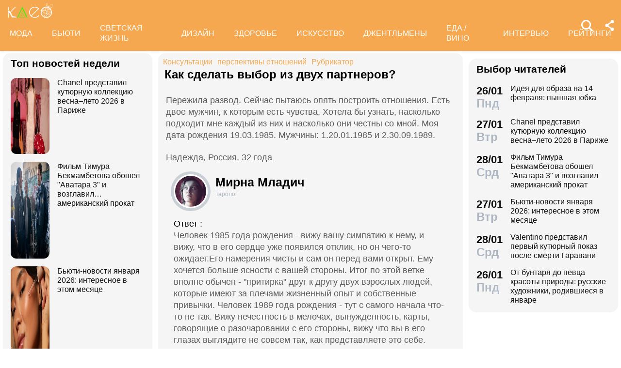

--- FILE ---
content_type: text/html; charset=utf-8
request_url: https://www.kleo.ru/consult/tarolog/questions_1549.shtml
body_size: 33399
content:

<!DOCTYPE html PUBLIC "-//W3C//DTD XHTML 1.0 Strict//EN" "http://www.w3.org/TR/xhtml1/DTD/xhtml1-strict.dtd">
<html xmlns="http://www.w3.org/1999/xhtml" lang="ru" dir="ltr" prefix="og: https://ogp.me/ns#">
	<head>
		<title>Как сделать выбор из двух партнеров?</title>

<meta http-equiv="Content-Type" content="text/html; charset=UTF-8" />
<meta name="Robots"             content="index,follow,max-image-preview:large" />
<meta name="viewport" content="width=device-width, initial-scale=1">



<meta property="Description" content="Пережила развод. Сейчас пытаюсь опять построить отношения. Есть двое мужчин, к которым есть чувства. Хотела бы узнать, насколько подходит мне каждый из них и насколько они честны со мной. Моя дата рождения 19.03.1985.
Мужчины: 1.20.01.1985 и 2.30.09.1989."/>


<link rel="canonical" href="https://www.kleo.ru/consult/tarolog/questions_1549.shtml">
<link rel="amphtml" href="https://www.kleo.ru/amp/consult/tarolog/questions_1549.shtml">

<meta name="original-source" content="https://kleo.ru/" />


<meta property="og:url" content="https://www.kleo.ruconsult/tarolog/questions_1549.shtml" />
<meta property="og:site_name" content="Клео.ру" />
<meta property="og:locale" content="ru_RU" />

<meta name="title" content="Как сделать выбор из двух партнеров?" />
<meta property="og:title" content="Как сделать выбор из двух партнеров?" />
<meta property="og:type" content="article">
<meta property="og:description" content="Пережила развод. Сейчас пытаюсь опять построить отношения. Есть двое мужчин, к которым есть чувства. Хотела бы узнать, насколько подходит мне каждый из них и насколько они честны со мной. Моя дата рождения 19.03.1985.
Мужчины: 1.20.01.1985 и 2.30.09.1989." />

<meta property="og:image" content="https://www.kleo.ru/consult/photos/14595168998576.jpg" />
<meta property="og:image:width" content="192" />
<meta property="og:image:height" content="260" />






<script>window.yaContextCb = window.yaContextCb || []</script>


		


<style>
.color_01,.color_02,.color_03,.color_04,.color_05,.color_06,.color_07,.color_08,.color_09,.color_10,.color_11,.color_12,.color_13,.color_14,.color_15,.color_16,.color_17,.color_18,.color_19,.color_20,.color_21,.color_22,.color_23,.color_24,.color_25{color:#fff}.swiper-slide,.swiper-wrapper{width:100%;height:100%;transition-property:transform;position:relative}.bx-wrapper,.carousel__item,.swiper-container,.swiper-slide,.swiper-wrapper{position:relative}#share_menu,.swiper-pagination.fixed{box-shadow:1px 1px 4px 0 rgb(0 0 0 / 10%)}.date strong,h2.grey,h3.grey,ul.menu li a{line-height:1}#share_menu li,table.year td:last-child table.month{margin-right:0}.horoscope-go a,.years li.current a{text-decoration:underline}.horoscope-item,.horoscope-item:hover,.map_btn,.person-more-photo:hover,.star-block a:hover,.star-btn-n,.star-btn-n:hover,.star-btn-y,.star-btn-y:hover,.star-pair-title,.star-pair-title:hover,a,ul.menu li a{text-decoration:none}.photo-conc-part img,.star-pair-image{object-position:center top;object-fit:cover}.article .attention-box.blue-att:after,.article .attention-box.green-att:after,.article .attention-box.pink-att:after,.article .attention-box.yellow-att:after{top:35px;left:50px;font-weight:700;position:absolute}#infra ul li,.contents-wrap ul,.horoscope__menu,.ingredients-wrap .ingredients,.news_text ul.social_btn li,.swiper-container,.swiper-pagination,li,ul,ul.menu,ul.metro,ul.sonnik_filter,ul.sonnik_result{list-style:none}.cook-cal-wrap .cook-cal-title,.headline.hot_news strong,.horoscope__menu a,.star-btn-n,.star-btn-y,body .article h2,table.year,ul.left_menu{text-transform:uppercase}.author_img_rating,table.year td{vertical-align:top}:root{--logo-target:#F5A84F;--logo-target-20:#E41D3720;--logo-ring:#C5C6C7;--bg-white:#fff;--text-gray:#5C5C5C;--menu-bg:#F5A84F;--logo-text:#fff;--grey:#AEB7C2}body{font-size:16px;font-family:apple-system,BlinkMacSystemFont,"Segoe UI",Roboto,"Helvetica Neue",Arial,"Noto Sans",sans-serif;background:var(--bg-white);color:var(--text-gray)}.color_01{background:#e9967a}.color_02{background:purple}.color_03{background:#db7093}.color_04{background:#fbc8c5}.color_05{background:#b8dfec}.color_06{background:#84a3bc}.color_07{background:#00656e}.color_08{background:#fdc04e}.color_09{background:#843e83}.color_10{background:#c94235}.color_11{background:#00589b}.color_12{background:#d6ccc1}.color_13{background:#829e86}.color_14{background:#bdc1c0}.color_15{background:#66686c}.color_16{background:#a0346c}.color_17{background:#907f53}.color_18{background:#ff952c}.color_19{background:#f1dd95}.color_20{background:#265d7e}.color_21{background:#ccd8d0}.color_22{background:#b58272}.color_23{background:#9f4f4e}.color_24{background:#feeac9}.color_25{background:#cda091}input::-webkit-input-placeholder{opacity:1;transition:opacity .3s}input::-moz-placeholder{opacity:1;transition:opacity .3s}input:-moz-placeholder{opacity:1;transition:opacity .3s}input:-ms-input-placeholder{opacity:1;transition:opacity .3s}input:focus::-webkit-input-placeholder{opacity:0;transition:opacity .3s}input:focus::-moz-placeholder{opacity:0;transition:opacity .3s}input:focus:-moz-placeholder{opacity:0;transition:opacity .3s}input:focus:-ms-input-placeholder{opacity:0;transition:opacity .3s}a.full_size_link{display:flex;height:fit-content;border-radius:16px;z-index:4;width:100%}a{color:#111}.swiper-container{margin-left:auto;margin-right:auto;overflow:hidden;padding:0;z-index:1;max-width:100%}.swiper-wrapper{z-index:1;display:flex;box-sizing:content-box}*,.container,.news_img img,.person-more-photo,.person-rip,.promo_img img,.uk-slider-items img{box-sizing:border-box}.swiper-container-autoheight .swiper-wrapper{align-items:flex-start;transition-property:transform,height}.swiper-container-android .swiper-slide,.swiper-wrapper{transform:translate3d(0,0,0)}.swiper-slide{flex-shrink:0}.swiper-container-autoheight,.swiper-container-autoheight .swiper-slide{height:auto}.swiper-container .swiper-notification{position:absolute;left:0;top:0;pointer-events:none;opacity:0;z-index:-1000}.swiper-pagination{display:flex;flex-direction:row;justify-content:center;padding:6px 0;flex:1;min-height:24px}.swiper-pagination span{padding:6px;cursor:pointer;height:12px;width:12px;margin:0 4px;background-color:var(--logo-ring);border-radius:50%;display:inline-block;transition:background-color .6s;opacity:.8}.swiper-pagination span.swiper-pagination-bullet-active{background-color:var(--logo-target)}.swiper-pagination.fixed{width:100%;position:fixed;top:0;margin:0;border-radius:0;background-color:#fff;z-index:100;height:12px}.bx-wrapper .bx-loading{min-height:50px;background:url('/static/img/bx_loader.gif') center center no-repeat #fff;height:100%;width:100%;position:absolute;top:0;left:0;z-index:2000}.hide_pc,.menu-btn:checked~ul.left_menu,.menu-btn:checked~ul.left_menu li{display:none!important}.article__quote{background:url("data:image/svg+xml;charset=UTF-8,%3csvg xmlns='http://www.w3.org/2000/svg' xml:space='preserve' width='100%25' height='100%25' version='1.1' style='shape-rendering:geometricPrecision; text-rendering:geometricPrecision; image-rendering:optimizeQuality; fill-rule:evenodd; clip-rule:evenodd' viewBox='0 0 600 600' xmlns:xlink='http://www.w3.org/1999/xlink' xmlns:xodm='http://www.corel.com/coreldraw/odm/2003'%3e%3cdefs%3e%3cstyle type='text/css'%3e%3c![CDATA[ .fil0 %7bfill:%23C5C6C7%7d ]]%3e%3c/style%3e%3c/defs%3e%3cg id='Слой_x0020_1'%3e%3cpath fill='%23E41D37' d='M272.93 404.25l-82.24 0c-7.56,0 -13.7,-6.14 -13.7,-13.7 0,-32.25 -0.12,-64.64 0.06,-96.82 0.25,-51.76 26.87,-86.95 78.82,-96.05 5.52,-0.96 11.42,-1.73 16.99,-1.92 7.54,0 13.65,6.11 13.65,13.64l0.08 19.49c0.56,7.53 -5.1,14.1 -12.63,14.66 -9.27,0.71 -18.64,2.37 -27.06,6.46 -17.05,8.23 -22.89,26.73 -22.04,44.54l1.22 0.06 46.85 0c7.56,0 13.7,6.14 13.7,13.7l0 82.24c0,7.56 -6.14,13.7 -13.7,13.7zm136.43 0l-82.24 0c-7.56,0 -13.7,-6.14 -13.7,-13.7 0,-32.25 -0.12,-64.64 0.06,-96.82 0.25,-51.76 26.87,-86.95 78.82,-96.05 5.52,-0.96 11.42,-1.73 16.99,-1.92 7.54,0 13.65,6.11 13.65,13.64l0.08 19.49c0.56,7.53 -5.1,14.1 -12.63,14.66 -9.27,0.71 -18.64,2.37 -27.06,6.46 -17.05,8.23 -22.89,26.73 -22.04,44.54l1.22 0.06 46.85 0c7.56,0 13.7,6.14 13.7,13.7l0 82.24c0,7.56 -6.14,13.7 -13.7,13.7z'/%3e%3cpath fill='%23d5d6d7' d='M300 0l0.03 0 0.07 0c82.89,0 153.61,29.26 212.12,87.78 58.48,58.48 87.74,129.18 87.78,212.14l0 0.08 0 0.03 0 0.07c0,82.89 -29.26,153.6 -87.78,212.12 -58.51,58.53 -129.23,87.78 -212.12,87.78l-0.07 0 -0.03 0 -0.08 0c-82.95,-0.04 -153.66,-29.3 -212.14,-87.78 -58.53,-58.52 -87.78,-129.23 -87.78,-212.12l0 -0.07 0 -0.03 0 -0.08c0.04,-82.94 29.31,-153.66 87.78,-212.14 58.48,-58.48 129.18,-87.74 212.14,-87.78l0.08 0zm0 91.83c114.97,0 208.17,93.2 208.17,208.17 0,41.59 -12.19,80.33 -33.2,112.83 -6.41,9.93 29.78,69.13 21.82,77.79 -9.09,9.9 -62.56,-30.94 -73.39,-22.95 -34.53,25.45 -77.21,40.5 -123.4,40.5 -114.97,0 -208.17,-93.2 -208.17,-208.17 0,-114.97 93.2,-208.17 208.17,-208.17z'/%3e%3c/g%3e%3c/svg%3e") left 16px top 9px/40px no-repeat #fff0f5;margin:0 -16px 16px;padding:16px 16px 16px 70px}.news a{font-weight:500;color:var(--logo-target);border-radius:9px}.news .accordion a,.news .blog_header a{color:#000;padding:0;background:0 0}.news a:hover{color:var(--logo-target);background:#f4f5f6;transition:background .1s}.news .accordion a:hover{color:#000;background:0 0}.autor span{font-weight:600}.autor small,.realty table,img.serial_img{width:100%}.social_btn li,li.ok,li.tg,li.tv,li.vb,li.vk,li.wp{width:40px;height:40px;margin-right:6px}.social_btn li a,li.ok a,li.tg a,li.tv a,li.vb a,li.vk a,li.wp a{display:flex;width:40px;height:40px;background-size:40px;background-position:center;background-repeat:no-repeat}.tag,ul.sonnik_result li:hover{background:#f2f4f6}.social_btn .wp a{background-image:url("data:image/svg+xml,%3Csvg xmlns='http://www.w3.org/2000/svg' viewBox='0 0 215 215'%3E%3Cg id='WhatsApp'%3E%3Cpath fill='%2325d366' d='M831 103.2c0-48.65 0-73 15.11-88.09S885.55 0 934.2 0h8.6c48.65 0 73 0 88.09 15.11S1046 54.55 1046 103.2v8.6c0 48.65 0 73-15.11 88.09S991.45 215 942.8 215h-8.6c-48.65 0-73 0-88.09-15.11S831 160.45 831 111.8Z' transform='translate(-831)'/%3E%3Cg%3E%3Cpath data-name='WhatsApp' fill='%23ffffff' d='M880.57 166.37l8.3-30.32a58.51 58.51 0 1 1 50.7 29.3h0a58.38 58.38 0 0 1-27.95-7.12ZM913 147.64l1.78 1.05a48.5 48.5 0 0 0 24.75 6.78h0a48.62 48.62 0 1 0-41.2-22.79l1.16 1.84-4.91 17.95Z' transform='translate(-831)'/%3E%3Cpath data-name='WhatsApp' fill='%23ffffff' d='M969 120.76c-.36-.61-1.34-1-2.8-1.71s-8.65-4.27-10-4.75-2.31-.74-3.29.73-3.77 4.75-4.63 5.73-1.7 1.1-3.16.37a40.29 40.29 0 0 1-11.76-7.26 44.05 44.05 0 0 1-8.13-10.13c-.85-1.46-.09-2.25.64-3s1.46-1.71 2.19-2.56a10 10 0 0 0 1.46-2.44 2.67 2.67 0 0 0-.12-2.56c-.36-.73-3.29-7.93-4.5-10.86s-2.4-2.46-3.29-2.51-1.83 0-2.81 0A5.38 5.38 0 0 0 915 81.61a16.41 16.41 0 0 0-5.12 12.2c0 7.19 5.24 14.14 6 15.12s10.31 15.74 25 22.07a81.77 81.77 0 0 0 8.34 3.08 19.86 19.86 0 0 0 9.2.58c2.81-.42 8.65-3.53 9.87-7S969.41 121.37 969 120.76Z' transform='translate(-831)'/%3E%3C/g%3E%3C/g%3E%3C/svg%3E")}.social_btn .vb a{background-image:url("data:image/svg+xml,%3Csvg xmlns='http://www.w3.org/2000/svg' viewBox='0 0 215 215'%3E%3Cg%3E%3Cpath fill='%237360f2' d='M0 380.2c0-48.65 0-73 15.11-88.09S54.55 277 103.2 277h8.6c48.65 0 73 0 88.09 15.11S215 331.55 215 380.2v8.6c0 48.65 0 73-15.11 88.09S160.45 492 111.8 492h-8.6c-48.65 0-73 0-88.09-15.11S0 437.45 0 388.8Z' transform='translate(0 -277)'/%3E%3Cg%3E%3Cpath fill='%23ffffff' d='M152.45 339.36c-3-2.8-15.3-11.7-42.61-11.82 0 0-32.21-1.94-47.91 12.46-8.74 8.74-11.81 21.53-12.14 37.39S49.05 423 77.7 431h0l0 12.3s-.19 5 3.09 6c4 1.23 6.29-2.55 10.08-6.63 2.08-2.24 5-5.53 7.11-8 19.59 1.65 34.66-2.12 36.37-2.68 4-1.28 26.34-4.15 30-33.86C168.1 367.47 162.52 348.09 152.45 339.36Zm3.32 56.54c-3.07 24.81-21.23 26.37-24.58 27.44A101.66 101.66 0 0 1 99.89 426s-12.4 15-16.27 18.85a2.07 2.07 0 0 1-1.79.73c-.67-.16-.85-.95-.85-2.1 0-1.65.11-20.44.11-20.44h0c-24.23-6.73-22.82-32-22.54-45.27s2.76-24.09 10.15-31.39c13.28-12 40.64-10.23 40.64-10.23 23.1.1 34.17 7.06 36.74 9.39 8.52 7.29 12.86 24.76 9.69 50.34Z' transform='translate(0 -277)'/%3E%3Cpath fill='%23ffffff' d='M121.08 378.24a1.54 1.54 0 0 1-1.54-1.47c-.26-5.25-2.73-7.81-7.77-8.08a1.54 1.54 0 0 1 .16-3.08c6.66.35 10.36 4.15 10.7 11a1.55 1.55 0 0 1-1.47 1.62Z' transform='translate(0 -277)'/%3E%3Cpath fill='%23ffffff' d='M129 380.9h0a1.56 1.56 0 0 1-1.52-1.58 17.81 17.81 0 0 0-4.61-13.07c-3.21-3.51-7.61-5.42-13.45-5.85a1.54 1.54 0 0 1 .22-3.08c6.58.48 11.79 2.78 15.51 6.84a21.1 21.1 0 0 1 5.42 15.23A1.54 1.54 0 0 1 129 380.9Z' transform='translate(0 -277)'/%3E%3Cpath fill='%23ffffff' d='M137.12 384.07a1.53 1.53 0 0 1-1.54-1.53c-.07-9.32-2.87-16.74-8.31-22.05a28.67 28.67 0 0 0-20.49-8.1 1.55 1.55 0 1 1 0-3.09h0c9 .07 16.58 3.09 22.62 9s9.17 14.06 9.25 24.23a1.55 1.55 0 0 1-1.54 1.56Z' transform='translate(0 -277)'/%3E%3Cpath fill='%23ffffff' d='M112.16 397.38a4.22 4.22 0 0 0 3.34-1.25l2.28-2.87a5 5 0 0 1 6.35-.88c2 1.11 3.84 2.32 5.66 3.61s5.26 4.22 5.27 4.22a4.35 4.35 0 0 1 .92 5.7.43.43 0 0 1 0 0 23.64 23.64 0 0 1-4.74 5.84l0 0a9.36 9.36 0 0 1-4.82 2.33 3.3 3.3 0 0 1-.7 0 6.46 6.46 0 0 1-2-.32l-.05-.07c-2.43-.69-6.49-2.4-13.24-6.13a79 79 0 0 1-11.13-7.35 56.84 56.84 0 0 1-5-4.44l-.17-.17-.17-.17h0l-.17-.16c-.06-.06-.11-.12-.17-.17a58.52 58.52 0 0 1-4.43-5 78.36 78.36 0 0 1-7.35-11.12c-3.73-6.76-5.45-10.81-6.13-13.24l-.08-.06a6.43 6.43 0 0 1-.31-2 3.35 3.35 0 0 1 0-.71 9.58 9.58 0 0 1 2.34-4.82l0 0a23.64 23.64 0 0 1 5.84-4.74h0a4.36 4.36 0 0 1 5.7.91s3 3.54 4.21 5.27a67.17 67.17 0 0 1 3.62 5.67 5 5 0 0 1-.88 6.35l-2.87 2.28A4.21 4.21 0 0 0 92 377.26S96.29 393.33 112.16 397.38Z' transform='translate(0 -277)'/%3E%3C/g%3E%3C/g%3E%3C/svg%3E")}.social_btn .vk a{background-image:url("data:image/svg+xml,%3Csvg id='Icons' xmlns='http://www.w3.org/2000/svg' viewBox='0 0 215 215'%3E%3Cg id='VK'%3E%3Cpath fill='%230077ff' d='M0 103.2c0-48.65 0-73 15.11-88.09S54.55 0 103.2 0h8.6c48.65 0 73 0 88.09 15.11S215 54.55 215 103.2v8.6c0 48.65 0 73-15.11 88.09S160.45 215 111.8 215h-8.6c-48.65 0-73 0-88.09-15.11S0 160.45 0 111.8Z'/%3E%3Cpath id='VK-2' data-name='VK' fill='%23ffffff' d='M112 151c-45.86 0-72-31.44-73.1-83.75h23c.75 38.4 17.69 54.66 31.1 58v-58h21.63v33.12c13.24-1.43 27.16-16.52 31.85-33.12h21.63c-3.6 20.46-18.69 35.55-29.42 41.75 10.73 5 27.91 18.19 34.45 42H149.29C144.18 135 131.44 122.7 114.59 121V151Z'/%3E%3C/g%3E%3C/svg%3E")}.social_btn .ok a{background-image:url("data:image/svg+xml,%3Csvg id='Icons' xmlns='http://www.w3.org/2000/svg' viewBox='0 0 215 215'%3E%3Cg%3E%3Cpath fill='%23ee8208' d='M831 657.2c0-48.65 0-73 15.11-88.09S885.55 554 934.2 554h8.6c48.65 0 73 0 88.09 15.11S1046 608.55 1046 657.2v8.6c0 48.65 0 73-15.11 88.09S991.45 769 942.8 769h-8.6c-48.65 0-73 0-88.09-15.11S831 714.45 831 665.8Z' transform='translate(-831 -554)'/%3E%3Cg id='Ok-2' data-name='Ok'%3E%3Cpath fill='%23ffffff' d='M938.45 665.08a32.79 32.79 0 1 0-32.79-32.79 32.84 32.84 0 0 0 32.79 32.79m0-46.4a13.61 13.61 0 1 1-13.6 13.61 13.61 13.61 0 0 1 13.6-13.61' transform='translate(-831 -554)'/%3E%3Cpath fill='%23ffffff' d='M951.75 691.78a61.26 61.26 0 0 0 19.09-7.92 9.65 9.65 0 1 0-10.26-16.34 41.76 41.76 0 0 1-44.16 0 9.65 9.65 0 0 0-10.26 16.34 60.29 60.29 0 0 0 19.09 7.92l-18.37 18.38a9.61 9.61 0 0 0 0 13.6 9.93 9.93 0 0 0 6.8 2.84 9.37 9.37 0 0 0 6.8-2.84l18.07-18.07 18.07 18.07a9.62 9.62 0 0 0 13.61-13.6Z' transform='translate(-831 -554)'/%3E%3C/g%3E%3C/g%3E%3C/svg%3E")}.social_btn .tg a{background-image:url("data:image/svg+xml,%3Csvg xmlns='http://www.w3.org/2000/svg' xmlns:xlink='http://www.w3.org/1999/xlink' viewBox='0 0 215 215'%3E%3Cg%3E%3Cpath fill='%232aabee' d='M554 103.2c0-48.65 0-73 15.11-88.09S608.55 0 657.2 0h8.6c48.65 0 73 0 88.09 15.11S769 54.55 769 103.2v8.6c0 48.65 0 73-15.11 88.09S714.45 215 665.8 215h-8.6c-48.65 0-73 0-88.09-15.11S554 160.45 554 111.8Z' transform='translate(-554)'/%3E%3Cpath fill='%23ffffff' d='M598.29 105q51.57-22.47 68.78-29.63c32.76-13.63 39.56-16 44-16.07a7.7 7.7 0 0 1 4.57 1.37 5 5 0 0 1 1.68 3.19 21 21 0 0 1 .2 4.65c-1.78 18.65-9.46 63.91-13.37 84.79-1.65 8.84-4.9 11.81-8.06 12.1-6.85.63-12.05-4.53-18.68-8.88-10.38-6.8-16.25-11-26.32-17.68-11.65-7.67-4.1-11.89 2.54-18.78 1.74-1.81 31.91-29.26 32.5-31.75a2.41 2.41 0 0 0-.55-2.08 2.68 2.68 0 0 0-2.44-.24q-1.56.36-49.75 32.88-7.07 4.86-12.79 4.73c-4.22-.09-12.32-2.38-18.34-4.34-7.38-2.4-13.25-3.67-12.74-7.75Q589.91 108.31 598.29 105Z' transform='translate(-554)'/%3E%3C/g%3E%3C/svg%3E")}.social_btn .tv a{background-image:url("data:image/svg+xml,%3Csvg xmlns='http://www.w3.org/2000/svg' viewBox='0 0 215 215'%3E%3Cg %3E%3Cpath fill='%231da1f2' d='M554 657.2c0-48.65 0-73 15.11-88.09S608.55 554 657.2 554h8.6c48.65 0 73 0 88.09 15.11S769 608.55 769 657.2v8.6c0 48.65 0 73-15.11 88.09S714.45 769 665.8 769h-8.6c-48.65 0-73 0-88.09-15.11S554 714.45 554 665.8Z' transform='translate(-554 -554)'/%3E%3Cpath fill='%23ffffff' d='M641 713c45.37 0 70.19-37.59 70.19-70.2 0-1.06 0-2.13-.07-3.18a50.32 50.32 0 0 0 12.31-12.77 49.45 49.45 0 0 1-14.17 3.88 24.78 24.78 0 0 0 10.84-13.65 49.3 49.3 0 0 1-15.66 6 24.69 24.69 0 0 0-42 22.5 70 70 0 0 1-50.85-25.78 24.7 24.7 0 0 0 7.64 32.94 24.56 24.56 0 0 1-11.2-3.09V650a24.68 24.68 0 0 0 19.79 24.19 24.67 24.67 0 0 1-11.14.42 24.71 24.71 0 0 0 23 17.13A49.39 49.39 0 0 1 609 702.31a50.12 50.12 0 0 1-5.87-.35A69.82 69.82 0 0 0 641 713' transform='translate(-554 -554)'/%3E%3C/g%3E%3C/svg%3E")}.social_btn .fb a{background-image:url(https://www.kleo.ru/img2/news/person-info/social/facebook.png)}.social_btn .in a{background-image:url(https://www.kleo.ru/img2/news/person-info/social/insta.png)}.social_btn .wi a{background-image:url(https://www.kleo.ru/img2/news/person-info/social/wiki.png)}.bank_icons,.filder,.row_wrap{display:flex;flex-direction:row;flex-wrap:wrap}.horo{width:100%;padding:16px;display:flex;flex-direction:column;align-items:center;justify-content:center}.block_w img.zodiak{opacity:.8;transition:.3s;padding:10px;z-index:3}.block_w:hover img.zodiak{opacity:1;transition:.3s;padding:0}.horo_header{text-align:center;padding-top:10px}.horo_date{font-size:14px;color:#aeb7c2;text-align:center;line-height:30px}.filter_wrapper{display:flex;flex-direction:row;width:100%}.scrolling-wrapper{overflow-x:scroll;overflow-y:hidden;white-space:nowrap;-webkit-overflow-scrolling:touch;max-width:525px;padding-bottom:12px}ul.sonnik_filter{display:flex}ul.sonnik_filter li{display:inline-block;padding:6px 8px;background:#f2f4f6;border-radius:9px;margin:6px;cursor:pointer}ul.sonnik_result{display:flex;flex-direction:row;flex-wrap:wrap}ul.sonnik_result li{margin:3px;padding:6px 8px;background:#fff;border-radius:9px;cursor:pointer}input.poisk{padding:0 20px;height:40px;color:#212529;font-size:18px;background-color:#fff;background-clip:padding-box;border:1px solid #ced4da;-webkit-appearance:none;-moz-appearance:none;appearance:none;border-radius:6px;transition:border-color .15s ease-in-out,box-shadow .15s ease-in-out}input.poisk:focus,select.poisk:focus{color:#212529;background-color:#fff;border-color:var(--logo-target);outline:0;box-shadow:0 0 0 .2rem var(--logo-target-20)}.center_page{display:flex;align-items:center;justify-content:center;height:80vh;text-align:center;line-height:1.3}h1.big_404{font-size:90px;font-weight:800;color:#e41D3766}.date strong,h2.grey,h3.grey,small{color:#aeb7c2}img.serial_img{max-width:100%;border-radius:16px;font-size:0}.tag{padding:6px 12px;border-radius:9px;margin:8px 12px 4px 0;transition:.3s}#share_menu,.price{background:#ffffffcc}.carousel__item,.carousel__showcase,.map_wrap{border-radius:16px;overflow:hidden}.tag:hover{background:#f2f4f699;transition:.3s;box-shadow:inset 0 0 1px #f2f4f6}.tag_row{display:flex;flex-direction:row;flex-wrap:wrap;z-index:5}.realty_map{padding:16px}.map_wrap{display:block;margin-top:6px}.bank_icons img{padding:12px}a.developer{display:flex;align-items:center}.item:not(:last-child),.recipe-info-wrap ul.recipe-info li.ri-item:before,a.developer img{margin-right:10px}ul.metro li{line-height:24px}ul.metro li:before{margin:3px 6px;display:block;float:left;content:'';background-image:url('/static/realty/images/metro.png');background-position:center;background-repeat:no-repeat;background-size:18px;width:18px;height:18px}ul.metro li.direction:before{background-image:url('/static/realty/css/images/road.png')}.carousel{max-width:730px;margin:0 auto}.carousel__showcase{max-width:650px;margin:0 auto;font-size:0;line-height:0}.ml-auto,.price{margin-left:auto}.carousel__controls{display:flex;width:100%;align-items:center;justify-content:space-between;flex-wrap:no-wrap;margin-bottom:15px}.carousel__showcase+.carousel__controls{margin-top:10px}.carousel__control{display:flex;align-items:center;width:40px;justify-content:center}.carousel__control:active i{color:#f44336}.carousel__item-container{display:flex;align-items:center;justify-content:space-between;flex-wrap:no-wrap;width:100%}.carousel__item{display:block;width:25%;font-size:0;line-height:0}.carousel__item::after{content:"";display:block;padding-bottom:62.5%}.carousel__item+.carousel__item{margin-left:10px}.carousel__link{position:absolute;top:0;left:0;bottom:0;right:0;display:block;overflow:hidden}.accordion>label,.block_w,.checkbox-btn,.po_teme,.row,.time_line,span.shade{position:relative}.carousel__image{width:100%;transition:transform .6s cubic-bezier(.165, .84, .44, 1)}.carousel__link:hover .carousel__image{transform:scale(1.05)}*{margin:0;padding:0;line-height:1.35;outline:0;transition:none}.news_header h1,h2{font-size:24px}.blog_header,.blog_header h1{font-size:21px}.row{display:flex;flex-direction:row;align-items:top;justify-content:flex-start;flex-wrap:wrap}.col,.col-2,.col-3{display:flex;flex-direction:column;height:fit-content;position:relative}.col{flex:1;max-width:320px}.col-2{flex:2}.col-3{flex:3}.pt-50{padding-top:50px}.mr-auto{margin-right:auto}.blog_header img,.mr-16{margin-right:16px}.header .row{align-items:center}.header .col{max-width:100%;flex:none}.blog_header{padding:6px;display:flex;font-weight:500;line-height:21px;color:var(--logo-text);align-items:flex-start;width:100%}.blog_info,small{font-weight:400;font-size:12px}.blog_header img{height:70px;width:70px;border-radius:100%;box-shadow:0 0 0 6px #aeb7C299;border:3px solid #fff;margin-bottom:4px}.blog_text{padding:0 3px;display:-webkit-box;-webkit-line-clamp:3;-webkit-box-orient:vertical;overflow:hidden}.news_line,.news_min_text a,.preview_text{-webkit-line-clamp:4;-webkit-box-orient:vertical;overflow:hidden}.blog_info{color:var(--grey);display:flex;justify-content:flex-end;margin-top:auto}.date,.date strong,.lenta_header,.time,h1,h2,h2.grey,h3,h3.grey,strong{font-weight:600}.price{margin-top:-46px;padding:3px 16px;width:fit-content;border-radius:12px}.block_w,.news_img,.promo_img,.time_line{border-radius:16px}.filter{margin-top:6px}.realty .news_img{margin:0 -10px 6px}.realty .news_header{padding:20px 6px 3px;min-height:auto}.realty .news_min_text{padding:3px 6px}.date,.lenta,header{display:flex;flex-direction:column}.lenta_header{flex-direction:column;font-size:18px;margin-bottom:8px;padding-left:6px}.time_line{display:flex;margin:2px 0;padding:6px}.time_line:hover{background:#f2f4f6;transition:.3s}.date,.time{font-size:22px}.news_line,table.year table.month td a{font-weight:400}.news_min_header,.promo_header{font-size:18px;color:var(--logo-text)}.date strong{font-size:24px}.news_line{padding-left:16px;display:-webkit-box;line-height:1.2}h1,h2,h3,strong{color:#000}.promo_header,strong{font-weight:500}h2.grey{font-size:36px;padding:32px 16px 16px}h3.grey{font-size:22px}h3.modul{padding:6px}.news_img{height:fit-content;display:flex;justify-content:center;overflow:hidden;margin:6px 0}.news_img img{display:flex;width:100%;height:auto}.more_btn{height:16px;width:100%;background-image:url("data:image/svg+xml, %3Csvg xmlns='http://www.w3.org/2000/svg' xml:space='preserve' width='18' height='10' version='1.1' style='shape-rendering:geometricPrecision; text-rendering:geometricPrecision; image-rendering:optimizeQuality; fill-rule:evenodd; clip-rule:evenodd' viewBox='0 0 471.84 100.02' xmlns:xlink='http://www.w3.org/1999/xlink'%3E%3Cpath fill='%23AEB7C2' d='M-0 50.01c0,-27.61 22.39,-50 50,-50 27.61,0 50,22.39 50,50 0,27.61 -22.39,50 -50,50 -27.61,0 -50,-22.39 -50,-50zm185.92 0c0,-27.61 22.39,-50 50,-50 27.61,0 50,22.39 50,50 0,27.61 -22.39,50 -50,50 -27.61,0 -50,-22.39 -50,-50zm185.91 0c0,-27.61 22.39,-50 50,-50 27.61,0 50,22.39 50,50 0,27.61 -22.39,50 -50,50 -27.61,0 -50,-22.39 -50,-50z'/%3E%3C/svg%3E");background-position:center;background-repeat:no-repeat}.accordion>.accordion-toggle:checked~section,.block_w{height:fit-content}.news_min_header{display:flex;font-weight:500;padding:0 3px 6px 6px}.block_w{display:flex;background:#f5f5f5;flex:1;margin:6px}.row .block_w.big,.row .col .block_w{max-width:100%}.blog,.lenta,.news,.news_min,.promo{display:flex;flex-direction:column;padding:8px 10px;min-height:120px;min-width:307px;max-width:calc(100vw - 12px)}.blog{min-height:180px}.promo{width:308px;z-index:999!important}.realty{display:flex;flex-direction:column;padding:0 10px 8px;min-width:307px}.promo_header{display:flex;padding:0 3px 3px 6px}.poisk_data,.promo_info{color:#aeb7c2;font-size:12px}.promo_info,.promo_text{padding:3px 6px 0}.promo_img{width:100%;overflow:hidden;background:#f0f0f0;margin:6px 0}.promo_img.mt-0{margin-top:0}.promo_img img{display:flex;width:100%}.promo_info{display:flex;justify-content:space-between}.poisk_data{padding:3px}.promo_btn{padding:3px;border-radius:916px;background:#f0f0f066;height:30px;width:30px;margin-left:6px;cursor:pointer}.news_min_btn,.views{background-repeat:no-repeat}.promo_btn:hover{background:#f0f0f0aa}.news_header{color:var(--logo-text);padding:0 3px 3px;min-height:54px}.news_min_btn{width:24px;height:24px;background-position:center;background-size:7px}.news_min_text a{padding-right:6px;display:-webkit-box;border-radius:0}span.shade{display:flex;width:100%;height:50px;margin-top:-50px;background:linear-gradient(180deg,rgba(255,255,255,0) 0,rgba(245,245,245,.9) 100%);z-index:999}.views{padding-left:26px;background-position:left 6px center;font-size:14px;color:var(--grey);background-image:url("data:image/svg+xml,   %3Csvg fill='none' height='16' viewBox='0 0 16 16' width='16' xmlns='http://www.w3.org/2000/svg'%3E%3Cg%3E%3Cpath fill='%23AEB7C2' d='M9.5 8a1.5 1.5 0 1 1-3 0 1.5 1.5 0 0 1 3 0z'%3E%3C/path%3E%3Cpath fill='%23a3aab8' clip-rule='evenodd' d='M15.5 8c0-1-3-5-7.5-5S.5 7 .5 8s3 5 7.5 5 7.5-4 7.5-5zm-4 0a3.5 3.5 0 1 1-7 0 3.5 3.5 0 0 1 7 0z' fill-rule='evenodd'%3E%3C/path%3E%3C/g%3E%3C/svg%3E")}.news_text,.preview_text{display:flex;flex-direction:column;font-size:18px;padding:3px 6px}.preview_text{display:-webkit-box}.news_text figure,.news_text p{padding-bottom:16px}.top-news .news_img{max-height:314px}.news_text h2,body .article p{margin:10px 0}.news_text ul li{list-style:disc}.news_text ul li::marker{color:var(--logo-target)}.news_text ul{padding-left:16px}.news_text ul.social_btn{padding-left:0}.news_text figcaption{color:#aaa;font-size:17px}.container{width:1280px;margin:auto}.mt-60{margin-top:60px}.search{display:flex;flex-direction:row;align-items:center;justify-content:flex-end;width:250px;margin-left:auto}ul.left_menu{display:flex;align-items:center;justify-content:center;height:100%}ul.left_menu li{display:inline-flex;padding:6px 20px;font-size:16px}img.feed{border-radius:12px;height:inherit!important}.autor img,.checkbox-btn,.map_btn{border-radius:9px}.map_btn{display:block;margin:12px auto;color:#fff;font-size:18px;line-height:30px;padding:8px 30px}.map_btn:hover{box-shadow:0 0 0 2px #e41D3755;transition:.3s;box-shadow:0 0 0 2px #bb264955}.checkbox-btn{display:inline-block;margin:6px 3px;user-select:none;background:#aeb7c2;color:#fff;font-size:18px;line-height:20px;box-shadow:0 0 0 2px #aeb7C222}.item,.po_teme{background:#f2f4f6;border-radius:16px}.checkbox-btn input[type=checkbox]{z-index:-1;opacity:0;display:block;width:0;height:0}.checkbox-btn span{display:inline-block;cursor:pointer;line-height:30px;border-radius:9px;transition:background .2s;padding:8px 20px}.news_header,.news_header h3{display:-webkit-box;-webkit-line-clamp:2;-webkit-box-orient:vertical;overflow:hidden}.checkbox-btn input[type=checkbox]:checked+span{background:#e41d37;box-shadow:0 0 0 2px #e41D3755}.checkbox-btn:hover{background:#e41D3799;transition:.3s}.news_header{font-weight:600;color:var(--logo-text)}.autor,.checkbox,.item,.list,.menu2 .share-btn:hover .social_btn.menu,.po_teme,.po_teme p,.social_btn{display:flex}.po_teme_wrapper{display:flex;flex-direction:row;flex-wrap:wrap;margin:0 -6px}.po_teme{margin:6px;padding:6px;width:calc(50% - 12px)}.po_teme:hover{background:#f2f5f699}.po_teme p{font-size:16px;padding:0 0 0 8px;flex-direction:column;font-weight:600}.mt-30{margin-top:30px}.list{padding:9px 0;overflow-x:scroll}.item{height:240px;width:180px;flex-shrink:0;justify-content:center;align-items:center;color:777;font-size:32px;box-shadow:var(--box-shadow)}.fotoreportaj_viewport{max-width:590px;width:100%}.autor{flex-direction:row;margin:6px 24px 6px 0}.autor img{margin-right:9px}#share_menu li a,ul.menu{margin:0}.social_btn{flex-direction:row;margin:12px 0}.wp a{background-image:url("data:image/svg+xml,%3Csvg xmlns='http://www.w3.org/2000/svg' viewBox='0 0 215 215'%3E%3Cg id='WhatsApp'%3E%3Cpath fill='%2325d366' d='M831 103.2c0-48.65 0-73 15.11-88.09S885.55 0 934.2 0h8.6c48.65 0 73 0 88.09 15.11S1046 54.55 1046 103.2v8.6c0 48.65 0 73-15.11 88.09S991.45 215 942.8 215h-8.6c-48.65 0-73 0-88.09-15.11S831 160.45 831 111.8Z' transform='translate(-831)'/%3E%3Cg%3E%3Cpath data-name='WhatsApp' fill='%23ffffff' d='M880.57 166.37l8.3-30.32a58.51 58.51 0 1 1 50.7 29.3h0a58.38 58.38 0 0 1-27.95-7.12ZM913 147.64l1.78 1.05a48.5 48.5 0 0 0 24.75 6.78h0a48.62 48.62 0 1 0-41.2-22.79l1.16 1.84-4.91 17.95Z' transform='translate(-831)'/%3E%3Cpath data-name='WhatsApp' fill='%23ffffff' d='M969 120.76c-.36-.61-1.34-1-2.8-1.71s-8.65-4.27-10-4.75-2.31-.74-3.29.73-3.77 4.75-4.63 5.73-1.7 1.1-3.16.37a40.29 40.29 0 0 1-11.76-7.26 44.05 44.05 0 0 1-8.13-10.13c-.85-1.46-.09-2.25.64-3s1.46-1.71 2.19-2.56a10 10 0 0 0 1.46-2.44 2.67 2.67 0 0 0-.12-2.56c-.36-.73-3.29-7.93-4.5-10.86s-2.4-2.46-3.29-2.51-1.83 0-2.81 0A5.38 5.38 0 0 0 915 81.61a16.41 16.41 0 0 0-5.12 12.2c0 7.19 5.24 14.14 6 15.12s10.31 15.74 25 22.07a81.77 81.77 0 0 0 8.34 3.08 19.86 19.86 0 0 0 9.2.58c2.81-.42 8.65-3.53 9.87-7S969.41 121.37 969 120.76Z' transform='translate(-831)'/%3E%3C/g%3E%3C/g%3E%3C/svg%3E")!important}.vb a{background-image:url("data:image/svg+xml,%3Csvg xmlns='http://www.w3.org/2000/svg' viewBox='0 0 215 215'%3E%3Cg%3E%3Cpath fill='%237360f2' d='M0 380.2c0-48.65 0-73 15.11-88.09S54.55 277 103.2 277h8.6c48.65 0 73 0 88.09 15.11S215 331.55 215 380.2v8.6c0 48.65 0 73-15.11 88.09S160.45 492 111.8 492h-8.6c-48.65 0-73 0-88.09-15.11S0 437.45 0 388.8Z' transform='translate(0 -277)'/%3E%3Cg%3E%3Cpath fill='%23ffffff' d='M152.45 339.36c-3-2.8-15.3-11.7-42.61-11.82 0 0-32.21-1.94-47.91 12.46-8.74 8.74-11.81 21.53-12.14 37.39S49.05 423 77.7 431h0l0 12.3s-.19 5 3.09 6c4 1.23 6.29-2.55 10.08-6.63 2.08-2.24 5-5.53 7.11-8 19.59 1.65 34.66-2.12 36.37-2.68 4-1.28 26.34-4.15 30-33.86C168.1 367.47 162.52 348.09 152.45 339.36Zm3.32 56.54c-3.07 24.81-21.23 26.37-24.58 27.44A101.66 101.66 0 0 1 99.89 426s-12.4 15-16.27 18.85a2.07 2.07 0 0 1-1.79.73c-.67-.16-.85-.95-.85-2.1 0-1.65.11-20.44.11-20.44h0c-24.23-6.73-22.82-32-22.54-45.27s2.76-24.09 10.15-31.39c13.28-12 40.64-10.23 40.64-10.23 23.1.1 34.17 7.06 36.74 9.39 8.52 7.29 12.86 24.76 9.69 50.34Z' transform='translate(0 -277)'/%3E%3Cpath fill='%23ffffff' d='M121.08 378.24a1.54 1.54 0 0 1-1.54-1.47c-.26-5.25-2.73-7.81-7.77-8.08a1.54 1.54 0 0 1 .16-3.08c6.66.35 10.36 4.15 10.7 11a1.55 1.55 0 0 1-1.47 1.62Z' transform='translate(0 -277)'/%3E%3Cpath fill='%23ffffff' d='M129 380.9h0a1.56 1.56 0 0 1-1.52-1.58 17.81 17.81 0 0 0-4.61-13.07c-3.21-3.51-7.61-5.42-13.45-5.85a1.54 1.54 0 0 1 .22-3.08c6.58.48 11.79 2.78 15.51 6.84a21.1 21.1 0 0 1 5.42 15.23A1.54 1.54 0 0 1 129 380.9Z' transform='translate(0 -277)'/%3E%3Cpath fill='%23ffffff' d='M137.12 384.07a1.53 1.53 0 0 1-1.54-1.53c-.07-9.32-2.87-16.74-8.31-22.05a28.67 28.67 0 0 0-20.49-8.1 1.55 1.55 0 1 1 0-3.09h0c9 .07 16.58 3.09 22.62 9s9.17 14.06 9.25 24.23a1.55 1.55 0 0 1-1.54 1.56Z' transform='translate(0 -277)'/%3E%3Cpath fill='%23ffffff' d='M112.16 397.38a4.22 4.22 0 0 0 3.34-1.25l2.28-2.87a5 5 0 0 1 6.35-.88c2 1.11 3.84 2.32 5.66 3.61s5.26 4.22 5.27 4.22a4.35 4.35 0 0 1 .92 5.7.43.43 0 0 1 0 0 23.64 23.64 0 0 1-4.74 5.84l0 0a9.36 9.36 0 0 1-4.82 2.33 3.3 3.3 0 0 1-.7 0 6.46 6.46 0 0 1-2-.32l-.05-.07c-2.43-.69-6.49-2.4-13.24-6.13a79 79 0 0 1-11.13-7.35 56.84 56.84 0 0 1-5-4.44l-.17-.17-.17-.17h0l-.17-.16c-.06-.06-.11-.12-.17-.17a58.52 58.52 0 0 1-4.43-5 78.36 78.36 0 0 1-7.35-11.12c-3.73-6.76-5.45-10.81-6.13-13.24l-.08-.06a6.43 6.43 0 0 1-.31-2 3.35 3.35 0 0 1 0-.71 9.58 9.58 0 0 1 2.34-4.82l0 0a23.64 23.64 0 0 1 5.84-4.74h0a4.36 4.36 0 0 1 5.7.91s3 3.54 4.21 5.27a67.17 67.17 0 0 1 3.62 5.67 5 5 0 0 1-.88 6.35l-2.87 2.28A4.21 4.21 0 0 0 92 377.26S96.29 393.33 112.16 397.38Z' transform='translate(0 -277)'/%3E%3C/g%3E%3C/g%3E%3C/svg%3E")!important}.vk a{background-image:url("data:image/svg+xml,%3Csvg id='Icons' xmlns='http://www.w3.org/2000/svg' viewBox='0 0 215 215'%3E%3Cg id='VK'%3E%3Cpath fill='%230077ff' d='M0 103.2c0-48.65 0-73 15.11-88.09S54.55 0 103.2 0h8.6c48.65 0 73 0 88.09 15.11S215 54.55 215 103.2v8.6c0 48.65 0 73-15.11 88.09S160.45 215 111.8 215h-8.6c-48.65 0-73 0-88.09-15.11S0 160.45 0 111.8Z'/%3E%3Cpath id='VK-2' data-name='VK' fill='%23ffffff' d='M112 151c-45.86 0-72-31.44-73.1-83.75h23c.75 38.4 17.69 54.66 31.1 58v-58h21.63v33.12c13.24-1.43 27.16-16.52 31.85-33.12h21.63c-3.6 20.46-18.69 35.55-29.42 41.75 10.73 5 27.91 18.19 34.45 42H149.29C144.18 135 131.44 122.7 114.59 121V151Z'/%3E%3C/g%3E%3C/svg%3E")!important}.ok a{background-image:url("data:image/svg+xml,%3Csvg id='Icons' xmlns='http://www.w3.org/2000/svg' viewBox='0 0 215 215'%3E%3Cg%3E%3Cpath fill='%23ee8208' d='M831 657.2c0-48.65 0-73 15.11-88.09S885.55 554 934.2 554h8.6c48.65 0 73 0 88.09 15.11S1046 608.55 1046 657.2v8.6c0 48.65 0 73-15.11 88.09S991.45 769 942.8 769h-8.6c-48.65 0-73 0-88.09-15.11S831 714.45 831 665.8Z' transform='translate(-831 -554)'/%3E%3Cg id='Ok-2' data-name='Ok'%3E%3Cpath fill='%23ffffff' d='M938.45 665.08a32.79 32.79 0 1 0-32.79-32.79 32.84 32.84 0 0 0 32.79 32.79m0-46.4a13.61 13.61 0 1 1-13.6 13.61 13.61 13.61 0 0 1 13.6-13.61' transform='translate(-831 -554)'/%3E%3Cpath fill='%23ffffff' d='M951.75 691.78a61.26 61.26 0 0 0 19.09-7.92 9.65 9.65 0 1 0-10.26-16.34 41.76 41.76 0 0 1-44.16 0 9.65 9.65 0 0 0-10.26 16.34 60.29 60.29 0 0 0 19.09 7.92l-18.37 18.38a9.61 9.61 0 0 0 0 13.6 9.93 9.93 0 0 0 6.8 2.84 9.37 9.37 0 0 0 6.8-2.84l18.07-18.07 18.07 18.07a9.62 9.62 0 0 0 13.61-13.6Z' transform='translate(-831 -554)'/%3E%3C/g%3E%3C/g%3E%3C/svg%3E")!important}.tg a{background-image:url("data:image/svg+xml,%3Csvg xmlns='http://www.w3.org/2000/svg' xmlns:xlink='http://www.w3.org/1999/xlink' viewBox='0 0 215 215'%3E%3Cg%3E%3Cpath fill='%232aabee' d='M554 103.2c0-48.65 0-73 15.11-88.09S608.55 0 657.2 0h8.6c48.65 0 73 0 88.09 15.11S769 54.55 769 103.2v8.6c0 48.65 0 73-15.11 88.09S714.45 215 665.8 215h-8.6c-48.65 0-73 0-88.09-15.11S554 160.45 554 111.8Z' transform='translate(-554)'/%3E%3Cpath fill='%23ffffff' d='M598.29 105q51.57-22.47 68.78-29.63c32.76-13.63 39.56-16 44-16.07a7.7 7.7 0 0 1 4.57 1.37 5 5 0 0 1 1.68 3.19 21 21 0 0 1 .2 4.65c-1.78 18.65-9.46 63.91-13.37 84.79-1.65 8.84-4.9 11.81-8.06 12.1-6.85.63-12.05-4.53-18.68-8.88-10.38-6.8-16.25-11-26.32-17.68-11.65-7.67-4.1-11.89 2.54-18.78 1.74-1.81 31.91-29.26 32.5-31.75a2.41 2.41 0 0 0-.55-2.08 2.68 2.68 0 0 0-2.44-.24q-1.56.36-49.75 32.88-7.07 4.86-12.79 4.73c-4.22-.09-12.32-2.38-18.34-4.34-7.38-2.4-13.25-3.67-12.74-7.75Q589.91 108.31 598.29 105Z' transform='translate(-554)'/%3E%3C/g%3E%3C/svg%3E")!important}.tv a{background-image:url("data:image/svg+xml,%3Csvg xmlns='http://www.w3.org/2000/svg' viewBox='0 0 215 215'%3E%3Cg %3E%3Cpath fill='%231da1f2' d='M554 657.2c0-48.65 0-73 15.11-88.09S608.55 554 657.2 554h8.6c48.65 0 73 0 88.09 15.11S769 608.55 769 657.2v8.6c0 48.65 0 73-15.11 88.09S714.45 769 665.8 769h-8.6c-48.65 0-73 0-88.09-15.11S554 714.45 554 665.8Z' transform='translate(-554 -554)'/%3E%3Cpath fill='%23ffffff' d='M641 713c45.37 0 70.19-37.59 70.19-70.2 0-1.06 0-2.13-.07-3.18a50.32 50.32 0 0 0 12.31-12.77 49.45 49.45 0 0 1-14.17 3.88 24.78 24.78 0 0 0 10.84-13.65 49.3 49.3 0 0 1-15.66 6 24.69 24.69 0 0 0-42 22.5 70 70 0 0 1-50.85-25.78 24.7 24.7 0 0 0 7.64 32.94 24.56 24.56 0 0 1-11.2-3.09V650a24.68 24.68 0 0 0 19.79 24.19 24.67 24.67 0 0 1-11.14.42 24.71 24.71 0 0 0 23 17.13A49.39 49.39 0 0 1 609 702.31a50.12 50.12 0 0 1-5.87-.35A69.82 69.82 0 0 0 641 713' transform='translate(-554 -554)'/%3E%3C/g%3E%3C/svg%3E")!important}.accordion{margin:0 -8px;transform:translateZ(0);padding:0 8px;border:1px solid #f2f4f6;border-radius:16px}.accordion>.accordion-toggle{position:absolute;opacity:0;display:none}.accordion>label{display:block;height:46px;line-height:46px;font-weight:600;cursor:pointer}#share_menu,.accordion>label:after,.checkbox,.poisk,.share-btn{position:absolute}.accordion>label:after{content:url("data:image/svg+xml,%3Csvg xmlns='http://www.w3.org/2000/svg' xml:space='preserve' width='8' height='16' version='1.1' viewBox='0 0 158.14 352.82' xmlns:xlink='http://www.w3.org/1999/xlink'%3E%3Cpath fill='%23E31E24' d='M48.43 340.98c-8.04,12.16 -24.43,15.49 -36.59,7.45 -12.16,-8.04 -15.49,-24.43 -7.45,-36.59l90.28 -135.43 -90.28 -135.43c-8.04,-12.16 -4.71,-28.55 7.45,-36.59 12.16,-8.04 28.55,-4.71 36.59,7.45l109.71 164.57 -109.71 164.57z'/%3E%3C/svg%3E");top:0;right:12px;transform:rotate(90deg);transition:transform .3s}.accordion>section{height:0;transition:.3s;overflow:hidden}.accordion>.accordion-toggle:checked~label:after{transform:rotate(270deg)}#share_menu{flex-direction:column;padding:10px;border-radius:16px;top:46px;right:0;-webkit-backdrop-filter:blur(8px);backdrop-filter:blur(8px)}#share_menu li{width:40px;height:40px;margin-bottom:6px}#share_menu li:last-child{margin-bottom:0}.checkbox{width:40px;height:40px;right:100px;top:2px;justify-content:center}.menu_wrapper,.share-btn{align-items:center;display:flex}.header .checkbox{top:auto;right: 50px;}.poisk{right:40px;width:100px;opacity:0;transition:.3s;display:none}input[name=poisk_checker]:checked~.poisk{right:50px;transition:.3s;opacity:1;display:inline-block;width:350px}input[name=poisk_checker]{position:absolute;left:0;outline:0;border:transparent;width:100%;height:100%;cursor:pointer;opacity:0}.poisk_icon{padding:8px;fill:var(--logo-text)}.share-btn{right:0;cursor:pointer;padding:10px 12px;fill:var(--logo-text)}.menu_wrapper{max-width:1280px;width:100%;margin:auto;flex-wrap:wrap;position:relative}.header{background-color:#fff;box-shadow:1px 1px 4px 0 rgba(0,0,0,.1);position:fixed;width:100%;z-index:33;background-color:var(--menu-bg);border-bottom:solid 1px var(--menu-border);-webkit-backdrop-filter:blur(8px);backdrop-filter:blur(8px);padding:10px 0}ul.menu{padding:0 6px;overflow:hidden}ul.menu li a{display:block;padding:9px 18px;margin:6px;background-color:var(--bg-menu-button);border-radius:10px;color:#fff;width:fit-content;opacity:.7}.header li a:hover,.menu-btn:hover{background-color:var(--bg-menu-button-hover)}table.month th.month,table.year th.year{background-color:#e9e9e9}.logo{padding:4px 16px;width:230px;align-items:center;display:flex}.menu{clear:both;max-height:0;transition:max-height .15s ease-out}.menu-icon{cursor:pointer;display:inline-block;float:right;padding:20px 12px;user-select:none;position:absolute;right:46px}.menu-icon .navicon{background:var(--logo-text);display:block;height:3px;position:relative;transition:background .2s ease-out;width:25px;border-radius:3px}.menu-icon .navicon:after,.menu-icon .navicon:before{background:var(--logo-text);content:'';display:block;height:100%;position:absolute;transition:.15s ease-out;width:100%;border-radius:3px}.menu-icon .navicon:before{top:8px}.menu-icon .navicon:after{top:-8px}.contentelem-27.withnick .decor-1,.menu-btn,.poll-block .contentelem-18.sets-1 .background-decor-1{display:none}.menu-btn:checked~.menu{max-height:fit-content;flex-direction:row;display:flex;flex-wrap:wrap;justify-content:center;max-width:90%}.menu-btn:checked~.menu-icon .navicon{background:0 0}.menu-btn:checked~.menu-icon .navicon:before{transform:rotate(-45deg)}.menu-btn:checked~.menu-icon .navicon:after{transform:rotate(45deg)}.menu-btn:checked~.menu-icon:not(.steps) .navicon:after,.menu-btn:checked~.menu-icon:not(.steps) .navicon:before{top:0}.ya-container{width:307px!important;margin:0 6px!important}.uk-slider-container{margin-top:8px}.uk-slider-items img{max-height:none!important;height:auto;width:100%;padding:0!important;border-radius:0}.uk-child-width-1-2>*{width:50%;height:165px!important;border-radius:16px;overflow:hidden}.ya-container,.ya-recommendation-widget{border-radius:16px!important;overflow:hidden!important}.uk-slider-items:not(.uk-grid){gap:6px}.lenta .scroll{height:442px!important;overflow-y:scroll;overflow-x:hidden}.ya-recommendation-widget{background:#fff}.grid.ya-grid-template{border:0!important;border-radius:16px!important}.unit-wrapper,.ya-grid-template,.ya-unit-wrapper,.ya-unit-wrapper-visible,.ya-unit-wrapper.unit-wrapper.ya-grid-template.ya-unit-wrapper-visible{border-radius:16px!important;overflow:hidden!important;background:0 0!important}.unit-wrapper,.ya-grid-template,.ya-unit-wrapper,.ya-unit-wrapper-visible{max-width:320px!important;margin:0!important}.unit,.wrapper,.wrapper1.ya-grid-template,.ya-unit-item{max-width:307px!important}.wrapper{padding:0 6px}.grid-item .ya-grid-template{margin-bottom:0!important}.unit{box-shadow:none!important}.jscroll-inner .news_header{min-height:auto;-webkit-line-clamp:5}.col .news_header h3,.row.mobile-col-reverce .col-2 .news_header{-webkit-line-clamp:5}.sg_main_c{width:auto!important;margin:0!important}.gnezdo_block{width:100%!important}.gnezdo_main_block{width:307px!important;margin:0!important;padding:0 10px}.header .left_menu li a{padding:0;color:#fff}.header .left_menu li a h1,.star-pair-title span{font-size:16px}.headline{padding:8px 10px}.horoscope-in-padding,.star-pair-title{padding:15px 30px}.headline a{margin-right:20px;white-space:nowrap}.headline a.red,table.year table.month td.sun a{color:#fb0202}.headline.hot_news{font-size:24px;height:30px;width:100%}.headline.hot_news strong{color:#ff1206}.lenta .scroll::-webkit-scrollbar{width:1em}.header .left_menu.academ a.academ,.header .left_menu.auto a.auto,.header .left_menu.bloggers a.bloggers,.header .left_menu.culture a.culture,.header .left_menu.economy a.economy,.header .left_menu.film a.film .header .left_menu.ukraine a.ukraine,.header .left_menu.game a.game,.header .left_menu.health a.health,.header .left_menu.horoscope a.horoscope,.header .left_menu.incidents a.incidents,.header .left_menu.photo a.photo,.header .left_menu.polit a.polit,.header .left_menu.realty a.realty,.header .left_menu.regions a.regions,.header .left_menu.release a.release,.header .left_menu.series a.series,.header .left_menu.showbiz a.showbiz,.header .left_menu.society a.society,.header .left_menu.sonnic a.sonnic,.header .left_menu.sport:not(.worldcup2018) a.sport,.header .left_menu.tech a.tech,.header .left_menu.ukraine a.ukraine,.header .left_menu.worldcup2018 a.worldcup2018{text-decoration:underline;color:var(--logo-target)}.news_text h2{color:var(--menu-bg)}.news_text .article{max-width:596px}.news_text img{max-width:100%;height:auto!important;border-radius:16px}.news_img iframe,.news_text iframe{max-width:100%;width:100%}.article .attention-box.pink-att{border-radius:0 0 15px 15px}.recipe-info-wrap ul.recipe-info li.recipeCategory:before{content:url('/static/img/recipe/menu.png')}.recipe-info-wrap ul.recipe-info li.totalTime:before{content:url('/static/img/recipe/clock.png')}.recipe-info-wrap ul.recipe-info li.recipeYield:before{content:url('/static/img/recipe/dishes.png')}.contents-wrap{margin:0 -15px 15px}@media(max-width:640px){.blog,.lenta,.news,.news_min,.promo{min-height:auto;min-width:307px;width:calc(100vw - 12px);margin:auto}.checkbox{display:none}.news_header{-webkit-line-clamp:3}.hide_pc{display:-webkit-box!important}.news_line{font-size:18px}.container,.po_teme{width:100%}.promo,.promo_img{width:auto}.news_min{height:fit-content;min-height:auto}.news_img{min-height:auto;display:flex;justify-content:center}.news_img img{height:auto;min-height:auto;width:100}.promo_img{height:auto;margin:6px -10px}.promo_img.mt-0{margin-top:0}.col,.col-2,.col-3{flex:1!important;max-width:100%}.row{flex-direction:column}.row.mobile-col-reverce{flex-direction:column-reverse}.header .row{flex-direction:row}.hide-mobile{display:none!important}h2.grey{font-size:30px}h1,h2,h3,strong{font-size:22px;font-weight:600;line-height:1.25}.fotoreportaj_viewport{max-width:100vw}.po_teme p{font-size:18px;padding:0 8px 0 16px}.unit,.wrapper,.ya-container{width:calc(100% - 12px)!important;margin:auto}.news img.serial_img{min-height:470px;margin-bottom:30px}.news .news_header{-webkit-line-clamp:initial}.news_header h3{-webkit-line-clamp:unset}}.person_img{display:flex;justify-content:center;margin-bottom:20px}.person_img img{border-radius:100%;box-shadow:0 0 0 6px #aeb7c299;border:3px solid #fff}.horoscope__menu{margin:40px 20px;flex:1}.horoscope__menu a{color:#aaa;font-weight:500}.horoscope__menu .active{list-style-image:url(/static/img/menu_bull.png)}.horoscope__menu .active a{color:#d4d4d4}.horoscope__rubric{display:flex;width:100%;justify-content:flex-end}.film__series,.film__trailers iframe,table.year{max-width:100%;width:608px}.horoscope__rubric img{margin-left:20px}.horoscope__rubric .horoscopeslide_title{color:#aaa;text-transform:uppercase;text-align:right;margin-top:50px}.horoscope__rubric .horoscopeslide_title span{display:block;text-transform:none;font-size:12px;color:#454545}.film{margin-left:12px}.film_info li a{display:inline;font-weight:600;padding:0}.film__trailers iframe{height:342px}.film__series th{background-color:#939393;color:#fff;text-align:left}.film__series tr:nth-child(2n){background:#efefef}.film__series td,.film__series th{padding:5px 25px}.person_info span{font-weight:700}#infra{padding:15px}#infra ul{width:320px;height:60px}#infra ul li{float:left;width:140px;color:#1c90d9;margin:0 20px 0 0;font-size:12px;line-height:14px}#infra ul li.school{background:url(/static/realty/images/map/school.png) center right no-repeat}#infra ul li.medic{background:url(/static/realty/images/map/medic.png) center right no-repeat}#infra ul li.kidgarden{background:url(/static/realty/images/map/kidgarden.png) center right no-repeat}#infra ul li.cafe{background:url(/static/realty/images/map/cafe.png) center right no-repeat}#infra ul li input{margin-right:5px;-webkit-appearance:auto;-moz-appearance:auto;appearance:auto}.realty .scroll{max-height:200px;overflow-y:scroll}.realty .scroll::-webkit-scrollbar{width:5px;height:25px}.realty .scroll::-webkit-scrollbar-button{background-color:#fff}.realty .scroll::-webkit-scrollbar-track{background-color:#fff}.realty .scroll::-webkit-scrollbar-track-piece{background-color:#fff}.realty .scroll::-webkit-scrollbar-thumb{background-color:#dfdfdf}.realty .scroll::-webkit-scrollbar-corner{background-color:#fff}.realty .scroll::-webkit-resizer{background-color:#fff}.map_container{width:100%;height:580px;position:relative;margin-bottom:20px}.years li{display:inline;margin-right:10px}table.year{font-size:10px}.article-content iframe,body .article iframe{max-width:100%!important}table.year th.year{font-size:17px;padding:10px}table.year table.month{margin:10px 10px 10px 0;width:90px}table.year table.month td{color:#b5b5b5}table.year table.month td.sun{color:#f8cec5}.top-news .block_w{flex-basis:30%}ul.left_menu.realty{padding:0;min-width:auto;flex-direction:initial}.news_min_btn{background-image:url("data:image/svg+xml,%3Csvg xmlns='http://www.w3.org/2000/svg' xml:space='preserve' width='8' height='16' version='1.1' viewBox='0 0 158.14 352.82' xmlns:xlink='http://www.w3.org/1999/xlink'%3E%3Cpath fill='%23bb2649' d='M48.43 340.98c-8.04,12.16 -24.43,15.49 -36.59,7.45 -12.16,-8.04 -15.49,-24.43 -7.45,-36.59l90.28 -135.43 -90.28 -135.43c-8.04,-12.16 -4.71,-28.55 7.45,-36.59 12.16,-8.04 28.55,-4.71 36.59,7.45l109.71 164.57 -109.71 164.57z'/%3E%3C/svg%3E")}.article__quote{background-image:url("data:image/svg+xml;charset=UTF-8,%3csvg xmlns='http://www.w3.org/2000/svg' xml:space='preserve' width='100%25' height='100%25' version='1.1' style='shape-rendering:geometricPrecision; text-rendering:geometricPrecision; image-rendering:optimizeQuality; fill-rule:evenodd; clip-rule:evenodd' viewBox='0 0 600 600' xmlns:xlink='http://www.w3.org/1999/xlink' xmlns:xodm='http://www.corel.com/coreldraw/odm/2003'%3e%3cdefs%3e%3cstyle type='text/css'%3e%3c![CDATA[ .fil0 %7bfill:%23C5C6C7%7d ]]%3e%3c/style%3e%3c/defs%3e%3cg id='Слой_x0020_1'%3e%3cpath fill='%23bb2649' d='M272.93 404.25l-82.24 0c-7.56,0 -13.7,-6.14 -13.7,-13.7 0,-32.25 -0.12,-64.64 0.06,-96.82 0.25,-51.76 26.87,-86.95 78.82,-96.05 5.52,-0.96 11.42,-1.73 16.99,-1.92 7.54,0 13.65,6.11 13.65,13.64l0.08 19.49c0.56,7.53 -5.1,14.1 -12.63,14.66 -9.27,0.71 -18.64,2.37 -27.06,6.46 -17.05,8.23 -22.89,26.73 -22.04,44.54l1.22 0.06 46.85 0c7.56,0 13.7,6.14 13.7,13.7l0 82.24c0,7.56 -6.14,13.7 -13.7,13.7zm136.43 0l-82.24 0c-7.56,0 -13.7,-6.14 -13.7,-13.7 0,-32.25 -0.12,-64.64 0.06,-96.82 0.25,-51.76 26.87,-86.95 78.82,-96.05 5.52,-0.96 11.42,-1.73 16.99,-1.92 7.54,0 13.65,6.11 13.65,13.64l0.08 19.49c0.56,7.53 -5.1,14.1 -12.63,14.66 -9.27,0.71 -18.64,2.37 -27.06,6.46 -17.05,8.23 -22.89,26.73 -22.04,44.54l1.22 0.06 46.85 0c7.56,0 13.7,6.14 13.7,13.7l0 82.24c0,7.56 -6.14,13.7 -13.7,13.7z'/%3e%3cpath fill='%23d5d6d7' d='M300 0l0.03 0 0.07 0c82.89,0 153.61,29.26 212.12,87.78 58.48,58.48 87.74,129.18 87.78,212.14l0 0.08 0 0.03 0 0.07c0,82.89 -29.26,153.6 -87.78,212.12 -58.51,58.53 -129.23,87.78 -212.12,87.78l-0.07 0 -0.03 0 -0.08 0c-82.95,-0.04 -153.66,-29.3 -212.14,-87.78 -58.53,-58.52 -87.78,-129.23 -87.78,-212.12l0 -0.07 0 -0.03 0 -0.08c0.04,-82.94 29.31,-153.66 87.78,-212.14 58.48,-58.48 129.18,-87.74 212.14,-87.78l0.08 0zm0 91.83c114.97,0 208.17,93.2 208.17,208.17 0,41.59 -12.19,80.33 -33.2,112.83 -6.41,9.93 29.78,69.13 21.82,77.79 -9.09,9.9 -62.56,-30.94 -73.39,-22.95 -34.53,25.45 -77.21,40.5 -123.4,40.5 -114.97,0 -208.17,-93.2 -208.17,-208.17 0,-114.97 93.2,-208.17 208.17,-208.17z'/%3e%3c/g%3e%3c/svg%3e")}.red{color:#bb2649}.map_btn{background:#bb2649}button:focus,input:focus,textarea:focus{outline:0}.horoscope-box{background:#454b56}.horoscope-title{font-size:20px;color:#fff}.horoscope-ii-box{height:40px;width:40px;border-radius:50%;background:#f93e68}.horoscope-item span{font-size:14px}.horoscope-item,.horoscope-item:hover{color:#fff}.horoscope-go{background:#525862}.horoscope-go a{color:#e0e1e2;line-height:1.2;font-size:14px}.star-pair-title{background:#3e313f;color:#fff;font-size:20px}.star-pair-title,.star-pair-title span{display:block}.star-pair-title:hover{color:#fff}.star-pair-image{width:100%;height:300px}.star-pair-progress-panel{background:rgba(0,0,0,.6);color:#fff}.star-pp-left,.star-pp-right{background:#fff;width:100%;height:10px;margin-top:8px;position:relative}.star-pp-left{border-radius:10px 0 0 10px}.star-pp-left span{position:absolute;top:0;bottom:0;right:0;background:#f93e68}.star-pp-right{border-radius:0 10px 10px 0}.star-pp-right span{position:absolute;top:0;bottom:0;left:0;background:#00bbfa}.star-btn-n,.star-btn-y{color:#fff;transition:.3s}.star-btn-y:hover{color:#f93e68}.star-btn-n:hover{color:#00bbfa}.star-info-panel{position:absolute;top:0;left:0;right:0;bottom:103px}.subscribe-block{background:#3f3f3f;padding:20px 0;color:#fff}.poll-block .contentelem-18.sets-1 .headerlink-3,.subscribe-block a{color:#fff}.subscribe-btn,.subscribe-btn:active,.subscribe-btn:focus{background:#ff0069;color:#fff;border-radius:3px}.subscribe-btn:hover{background:#fff;color:#ff0069}.poll-block{padding:30px;background:#fff}.poll-block .uk-radio:checked{background-color:#f93e68}.poll-block__btn{border:1px solid #f93e68;color:#f93e68;border-radius:3px}.poll-block .contentelem-18.sets-1{background-color:#57101d;color:#fff;padding:30px}.poll-block .contentelem-18.sets-1 h2{color:#fff;display:block;font-style:normal;font-weight:400;font-size:22px;line-height:24px;margin:0 0 18px}.poll-block .contentelem-18.sets-1 .headerlink-3:focus,.poll-block .contentelem-18.sets-1 .headerlink-3:hover{color:#f3ff9d;text-decoration:none}.poll-block .contentelem-18.sets-1 .interview-block{margin-bottom:10px}.poll-block .contentelem-18.sets-1 .interview-question{width:80%;display:inline-block;zoom:1}.poll-block .contentelem-18.sets-1 .interview-quantity{display:inline-block;zoom:1;padding-left:10px;text-align:right;width:auto;float:right}.poll-block .contentelem-18.sets-1 .statusbar-wrap{background:#fff;width:100%;height:5px;border-radius:3px;margin-top:5px}.star-block .title{background:#3e313f;padding:18px 30px;color:#fff}.star-block .title span{font-size:20px;font-weight:600;display:block}.star-block a:hover{color:#f93e68}.article-content iframe{width:100%!important}.person-main-info-wrap{background-color:#e3e3e3;background-image:url(../../img2/news/person-info/background-overlay.png);background-size:92px;background-repeat:repeat;background-position:center;margin-top:10px}.person-rip{border:3px solid #000;overflow:hidden}.person-rip:before{content:'';width:100%;position:absolute;bottom:10%;left:20%;border-bottom:15px solid #000;-webkit-transform:rotate(-45deg);-ms-transform:rotate(-45deg);transform:rotate(-45deg)}.ab-star-item{margin-top:7px}.person-social-links img{padding-right:5px}.preson-more-info{background:#f7f3f6;display:flex;justify-content:center;align-items:center;flex-direction:column}.person-more-photo{padding:5px 20px 5px 50px;min-height:45px;background:#fff;border:1px solid #cfcfcf;box-shadow:0 1px 5px #b8b8b8;display:flex;justify-content:flex-start;align-items:center;position:relative;color:#000;margin:0 5px}.person-more-photo:hover{color:#000}.person-more-photo:before{content:url(../../img2/news/person-info/camera.png);position:absolute;top:12px;left:15px}.art-submenu ul{flex-wrap:wrap}.art-submenu ul>li>a{min-height:50px;transition:.3s}.photo-conc-part{height:235px;width:100%}.photo-conc-part img{width:100%;height:100%}body .article h2{font-size:22px;margin:25px 0 0}body.cooking .article h2{color:#f13c69}div.article ul:not(#comment_list,.comment_list){padding-left:19px;list-style:square!important}.article img{object-fit:cover;object-position:top;height:auto!important;max-width:100%}.article div[onmouseover] img{width:auto!important}.contents-wrap{background:url(/img2/cont-wrapper-bg.jpg) 0 0/cover;padding:20px 40px;color:#8c8c8c;font-size:20px;position:relative;margin-bottom:15px}.content-show-hide-btn[visible=hide]{background:url(/img2/cont-top-arrow.png) 100% 50%/15px no-repeat}.content-show-hide-btn[visible=show]{background:url(/img2/cont-bott-arrow.png) 100% 50%/15px no-repeat}.content-show-hide-btn{position:absolute;right:10px;top:20px;font-size:14px;cursor:pointer;padding-right:20px}.contents-wrap ul{color:#00bbfa!important;font-size:16px!important;margin:0;padding:0}.contents-wrap>ul{margin-top:15px!important}.contents-wrap>ul>li{padding-left:22px;min-height:15px;background:url(/img2/cont-three-dott.png) 0 5px no-repeat;margin-bottom:5px}.contents-wrap>ul>li>ul>li{padding-left:15px;background:url(/img2/cont-one-dott.png) 0 9px no-repeat}.contents-wrap>ul>li span{text-decoration:underline;display:block}.article .attention-box{position:relative;margin:15px 0;padding:75px 80px 50px 50px;font-size:16px;color:#4b4949}.article .attention-box.pink-att{background:url("/img2/attention_img/pink-top.png") 100% 100%/cover no-repeat}.article .attention-box.pink-att:after{content:'Обратите внимание!';font-size:18px;color:#ac1044}.article .attention-box.blue-att{background:url("/img2/attention_img/blue-top.png") 100% 100%/cover no-repeat}.article .attention-box.blue-att:after{content:'Важное дополнение';font-size:18px;color:#1b6d7b}.article .attention-box.green-att{background:url("/img2/attention_img/green-top.png") 100% 100%/cover no-repeat}.article .attention-box.green-att:after{content:'Рекомендация эксперта';font-size:18px;color:#34a945}.article .attention-box.yellow-att{background:url("/img2/attention_img/yellow-top.png") 100% 100%/cover no-repeat}.article .attention-box.yellow-att:after{content:'Идея от автора';font-size:18px;color:#ff8400}.author-article-box{background:#f1f6f8}.author-article-box .aab-photo{width:75px;height:75px;max-width:75px;border-radius:50%;border:3px solid #fff;object-fit:cover}.author-article-box .aab-title{color:#00bbfa;font-weight:600;font-size:20px;text-decoration:underline;margin-top:10px;line-height:1.2}.author-article-box .aab-numbers,.author-article-box .aab-profession{margin-top:5px}.cooking-wrap{padding-right:0!important}.cooking-wrap .recipe-info-wrap{border:1px solid #ddd;padding:10px}.cooking-wrap .recipe-info-wrap img{width:100%;max-width:100%;margin:auto}.cooking-wrap .recipe-info-wrap ul.recipe-info{display:flex;justify-content:space-around;align-items:flex-start;list-style:none}.recipe-info-wrap ul.recipe-info li.ri-item{line-height:18px;display:flex;justify-content:center;align-items:center}.recipe-info-wrap ul.recipe-info li.recipeCategory:before{content:url('/img2/news/article-infobox/recipe/menu.png')}.recipe-info-wrap ul.recipe-info li.totalTime:before{content:url('/img2/news/article-infobox/recipe/clock.png')}.recipe-info-wrap ul.recipe-info li.recipeYield:before{content:url('/img2/news/article-infobox/recipe/dishes.png')}.ingredients-wrap{background:#f3f3f3;padding:25px 60px;margin-top:20px}.ingredients-wrap:before{content:'';border:1px solid #fff;display:block;width:calc(100% + 120px);margin-left:-60px;top:13.3px;z-index:0;position:relative}.ingredients-wrap h2{font-weight:600;font-size:17px!important;text-align:center;margin:0 auto 20px!important;width:max-content;width:-moz-max-content;padding:0 15px;background:#f3f3f3;position:relative}.cook-cal-wrap{border:1px dashed #858585!important;padding:20px 25px;display:flex;align-items:center;margin-top:20px;flex-wrap:wrap}.cook-cal-wrap .cook-cal-title{margin-right:10px}.cook-cal-wrap .calories{font-weight:700;margin-right:25px}#rating-block{margin:auto}.img_rating{width:32px!important;cursor:pointer;border:0;background:0 0;margin:0 2px}.author_img_rating{width:16px;cursor:default}.ab-icon,.ab-icon-box{width:60px;height:60px}#rating-block .post-ratings{display:flex;justify-content:center;align-items:center;margin:25px 0}#rating-block .post-ratings .average_rating_wrap{color:#000;font-weight:600;font-size:16px;margin-left:15px}#rating-block .rating-title{text-align:center}.read-more-title{font-size:22px}.read-more-incontent{background:#f3f3f3}.ab-icon-box{background:url(/img2/author_raiting/ellipse.png) 50% 50% no-repeat;position:relative}.ab-icon{position:absolute;top:0;left:0}.ab-icon-chief{background:url('/img2/author_raiting/icons/chief-ico.png') 50% 50% no-repeat}.ab-icon-med{background:url('/img2/author_raiting/icons/med-ico.png') 50% 50% no-repeat}.ab-icon-modd{background:url('/img2/author_raiting/icons/modd-ico.png') 50% 50% no-repeat}.ab-icon-mov{background:url('/img2/author_raiting/icons/mov_ico.png') 50% 50% no-repeat}.ab-icon-vesi{background:url('/img2/author_raiting/icons/vesi-ico.png') 50% 50% no-repeat}.decor-image{background:url(/img2/contentdecor-2.png) -185px -165px no-repeat;display:block;font-size:0;height:55px;width:55px;position:absolute;right:0;bottom:0}.news_text .news__media {margin: 0 0 0px;position: relative;z-index: 0;padding: 0px;}.news__media figcaption {position: absolute;bottom: 5px;left: 0px;border-radius:16px;max-width: 100%;box-sizing: border-box;color: #fff;background: rgba(71, 71, 71, 0.45);padding: 2px 10px;font-size: 12px;line-height: 14px;}
	.article .article__quote{background: #cccccc; margin: 0 -16px 16px; padding: 16px 16px 16px 70px; 
		background-image: url("data:image/svg+xml;charset=UTF-8,%3csvg xmlns='http://www.w3.org/2000/svg' xml:space='preserve' width='100%25' height='100%25' version='1.1' style='shape-rendering:geometricPrecision; text-rendering:geometricPrecision; image-rendering:optimizeQuality; fill-rule:evenodd; clip-rule:evenodd' viewBox='0 0 600 600' xmlns:xlink='http://www.w3.org/1999/xlink' xmlns:xodm='http://www.corel.com/coreldraw/odm/2003'%3e%3cdefs%3e%3cstyle type='text/css'%3e%3c![CDATA[ .fil0 %7bfill:%23FFFFFF%7d ]]%3e%3c/style%3e%3c/defs%3e%3cg id='Слой_x0020_1'%3e%3cpath fill='%23ec1166' d='M272.93 404.25l-82.24 0c-7.56,0 -13.7,-6.14 -13.7,-13.7 0,-32.25 -0.12,-64.64 0.06,-96.82 0.25,-51.76 26.87,-86.95 78.82,-96.05 5.52,-0.96 11.42,-1.73 16.99,-1.92 7.54,0 13.65,6.11 13.65,13.64l0.08 19.49c0.56,7.53 -5.1,14.1 -12.63,14.66 -9.27,0.71 -18.64,2.37 -27.06,6.46 -17.05,8.23 -22.89,26.73 -22.04,44.54l1.22 0.06 46.85 0c7.56,0 13.7,6.14 13.7,13.7l0 82.24c0,7.56 -6.14,13.7 -13.7,13.7zm136.43 0l-82.24 0c-7.56,0 -13.7,-6.14 -13.7,-13.7 0,-32.25 -0.12,-64.64 0.06,-96.82 0.25,-51.76 26.87,-86.95 78.82,-96.05 5.52,-0.96 11.42,-1.73 16.99,-1.92 7.54,0 13.65,6.11 13.65,13.64l0.08 19.49c0.56,7.53 -5.1,14.1 -12.63,14.66 -9.27,0.71 -18.64,2.37 -27.06,6.46 -17.05,8.23 -22.89,26.73 -22.04,44.54l1.22 0.06 46.85 0c7.56,0 13.7,6.14 13.7,13.7l0 82.24c0,7.56 -6.14,13.7 -13.7,13.7z'/%3e%3cpath fill='%23FFFFFF' d='M300 0l0.03 0 0.07 0c82.89,0 153.61,29.26 212.12,87.78 58.48,58.48 87.74,129.18 87.78,212.14l0 0.08 0 0.03 0 0.07c0,82.89 -29.26,153.6 -87.78,212.12 -58.51,58.53 -129.23,87.78 -212.12,87.78l-0.07 0 -0.03 0 -0.08 0c-82.95,-0.04 -153.66,-29.3 -212.14,-87.78 -58.53,-58.52 -87.78,-129.23 -87.78,-212.12l0 -0.07 0 -0.03 0 -0.08c0.04,-82.94 29.31,-153.66 87.78,-212.14 58.48,-58.48 129.18,-87.74 212.14,-87.78l0.08 0zm0 91.83c114.97,0 208.17,93.2 208.17,208.17 0,41.59 -12.19,80.33 -33.2,112.83 -6.41,9.93 29.78,69.13 21.82,77.79 -9.09,9.9 -62.56,-30.94 -73.39,-22.95 -34.53,25.45 -77.21,40.5 -123.4,40.5 -114.97,0 -208.17,-93.2 -208.17,-208.17 0,-114.97 93.2,-208.17 208.17,-208.17z'/%3e%3c/g%3e%3c/svg%3e");
		background-repeat: no-repeat;
		background-position: left 16px top 9px;
		background-size: 40px;
	}	

</style>


<link rel="manifest" href="/static/manifest.json">

	</head>

<body>
	    

<header class="header">
	<div class="container">
		<div class="row">
			<div class="col">
				<!-- логотип -->
				<a href="/" class="logo"> 
			
<svg style="width: 93px;height: 31px;margin-top: -8px;" enable-background="new 0 0 93 31" version="1.1" viewBox="0 0 93 31" xml:space="preserve" xmlns="http://www.w3.org/2000/svg">
<style type="text/css">
	.st0{fill:#23FB05;}
	.st1{fill:#FFFFFF;}
</style>
<path class="st0" d="M20.7,30.3h-1.4L30,7.9l10.8,22.4h-1.7l-9.3-19.1L20.7,30.3z"/>
<path class="st1" d="m55.8 30.9h-0.5c-1.5 0-3-0.3-4.3-0.9-1.4-0.6-2.6-1.5-3.6-2.6-1.1-1.1-1.9-2.3-2.5-3.7s-0.9-2.9-0.8-4.4c0-1.5 0.3-3 0.9-4.4s1.5-2.6 2.5-3.6c1.1-1.1 2.4-2 3.9-2.5 1.4-0.6 3-0.9 4.6-0.8 1.6 0 3.3 0.3 4.8 1s2.8 1.7 3.9 2.9l-15.6 15.1c2.1 1.7 4.1 2.5 6.1 2.5 1.8 0 3.6-0.4 5.2-1.3 1.5-0.9 2.8-2.1 3.8-3.6v2.5c-1 1.2-2.4 2.2-3.8 2.8-1.4 0.7-3 1-4.6 1zm-0.4-21.5c-2.6 0.1-5 1.2-6.8 3s-2.9 4.3-3 6.8c0 2.5 0.9 4.9 2.6 6.8l14.2-14c-2-1.7-4.5-2.6-7-2.6z"/>
<path class="st1" d="m67.8 19.3c0-1.5 0.3-3 0.9-4.3 0.6-1.4 1.5-2.6 2.5-3.6 2.2-2.2 5.1-3.4 8.2-3.4s6 1.2 8.2 3.4c1.1 1 1.9 2.3 2.5 3.7s0.9 2.9 0.9 4.3c0 1.5-0.3 3-0.8 4.4-0.6 1.4-1.4 2.6-2.5 3.7-1 1.1-2.3 2-3.6 2.6-1.4 0.6-2.9 0.9-4.4 0.9h-0.5c-1.5 0-3-0.3-4.3-0.9-1.4-0.6-2.6-1.5-3.6-2.6-1.1-1-1.9-2.3-2.5-3.7-0.7-1.5-1-3-1-4.5zm21.6 0.2c0-1.3-0.2-2.6-0.7-3.8s-1.3-2.3-2.2-3.3-2-1.7-3.2-2.2-2.5-0.8-3.8-0.8-2.6 0.3-3.9 0.8c-1.2 0.5-2.3 1.3-3.2 2.2-1 0.9-1.7 2-2.2 3.2s-0.8 2.5-0.8 3.9c0 2.7 1.1 5.2 3 7.1s4.4 2.9 7.1 3c1.3 0 2.6-0.2 3.8-0.8 1.2-0.5 2.3-1.3 3.2-2.2s1.7-2 2.2-3.2c0.5-1.3 0.7-2.6 0.7-3.9z"/>
<path class="st1" d="m2.6 15.8v-7.3h-1.5v6.7c0.5 0.1 1.1 0.3 1.5 0.6z"/>
<path class="st1" d="m6.5 18.5 10.1-9.9h-2l-9 8.9c0.4 0.3 0.7 0.6 0.9 1z"/>
<path class="st1" d="m1.5 25v5.2 0.2h0.8v-2.4-6c0-0.2 0-0.5 0.2-0.7 0.1-0.2 0.4-0.4 0.6-0.4 0.3-0.1 0.5 0 0.8 0.1 0.2 0.1 0.4 0.3 0.5 0.6 1.2 2.5 2.4 5.1 3.6 7.6 0.1 0.3 0.3 0.5 0.5 0.7s0.5 0.4 0.8 0.4h8.6c0.4-0.4 0.4-0.7-0.1-0.9l-3-1.5h-0.3c-1.3 0.2-2.6 0.1-3.7-0.5s-2-1.6-2.5-2.7c-0.2-0.6-0.4-1.3-0.5-1.9-0.3-1.6-1.1-3-2.2-4.2s-2.5-2-4.1-2.4c-0.4-0.1-0.7-0.2-1.1-0.3 0 0.2 0 0.4-0.1 0.6-0.1 0.7-0.3 1.4-0.3 2.2 0 1.4 0.3 2.7 1 3.9 0.4 0.7 0.6 1.5 0.5 2.4zm1.1 3.8v-8.7l-1.6 2.3v8h1.6m8.2-1.3h0.6c0.1 0 0.2 0 0.2 0.1 0.1 0.1 0.1 0.1 0.1 0.2v0.1s0 0.1-0.1 0.1l-0.1 0.1h-0.7c-0.1 0-0.2 0-0.2-0.1-0.1-0.1-0.1-0.1-0.1-0.2s0-0.2 0.1-0.2c0.1-0.1 0.2-0.1 0.2-0.1zm-2.7-1.2c0.2-0.1 0.3 0 0.5 0.2s0.2 0.5 0.4 0.7c0 0.2 0.1 0.2 0.2 0.3 0.1 0 0.2 0.1 0.3 0.1s0.2 0 0.2 0c0.1 0.1 0.2 0.2 0.2 0.3s-0.1 0.2-0.2 0.3c-0.1 0-0.2 0.1-0.3 0.1-0.2 0-0.4-0.1-0.6-0.2s-0.3-0.3-0.4-0.5-0.2-0.5-0.3-0.7c-0.2-0.4-0.1-0.5 0-0.6zm-7.5-8.5c0-0.3 0-0.5 0.1-0.7 0-0.2 0.2-0.3 0.3-0.3s0.2 0.1 0.2 0.1c0.1 0.1 0.1 0.2 0.1 0.3-0.1 0.7 0 1.4 0.2 2 0 0.1 0.1 0.2 0.1 0.3v0.2s0 0.1-0.1 0.1c0 0-0.1 0-0.1 0.1h-0.2s-0.1 0-0.1-0.1-0.1-0.1-0.1-0.1c-0.1-0.3-0.2-0.5-0.3-0.8 0-0.4-0.1-0.8-0.1-1.1z"/>
				<path class="st1" d="m81.3 8.5c-0.1 0-0.1 0 0 0-0.1-0.1-0.1-0.1-0.1-0.2l0.5-1.4c0.1-0.4 1.1-0.1 1.9 0.2s1.7 0.7 1.6 1l-0.5 1.4s0 0.1-0.1 0.1h-0.1c-0.7-0.4-2.4-1-3.2-1.1zm2.2-1.2c-1-0.3-1.5-0.3-1.6-0.3l-0.4 1.2c0.8 0.1 2.3 0.6 3 1l0.4-1.2c-0.1-0.1-0.5-0.3-1.4-0.7z"/>
				<path class="st1" d="m83.2 8c-0.1 0-1.7-0.6-1.6-1.1 0 0 0-0.1 0.1-0.1 0.2-0.1 1 0 1.8 0.3 1.1 0.4 1.7 0.7 1.6 1 0 0 0 0.1-0.1 0.1-0.3 0.2-1.1 0-1.8-0.2zm-1.3-1c0.1 0.1 0.6 0.4 1.4 0.7s1.4 0.4 1.6 0.3c-0.1-0.1-0.5-0.4-1.4-0.7s-1.4-0.3-1.6-0.3z"/>
						<rect class="st1" transform="matrix(.3208 -.9471 .9471 .3208 48.102 82.891)" x="81.2" y="7.9" width="1.2" height=".1"/>
						<rect class="st1" transform="matrix(.3208 -.9471 .9471 .3208 48.207 83.328)" x="81.6" y="8" width="1.2" height=".1"/>
						<rect class="st1" transform="matrix(.3208 -.9471 .9471 .3208 48.237 83.681)" x="81.9" y="8.2" width="1.1" height=".1"/>
						<rect class="st1" transform="matrix(.3208 -.9471 .9471 .3208 48.331 84.025)" x="82.2" y="8.3" width="1.1" height=".1"/>
						<rect class="st1" transform="matrix(.3208 -.9471 .9471 .3208 48.43 84.377)" x="82.5" y="8.4" width="1.1" height=".1"/>
						<rect class="st1" transform="matrix(.3208 -.9471 .9471 .3208 48.541 84.732)" x="82.8" y="8.5" width="1.1" height=".1"/>
						<rect class="st1" transform="matrix(.3208 -.9471 .9471 .3208 48.658 85.093)" x="83.1" y="8.6" width="1.1" height=".1"/>
						<rect class="st1" transform="matrix(.3208 -.9471 .9471 .3208 48.842 85.445)" x="83.4" y="8.6" width="1.2" height=".1"/>
						<rect class="st1" transform="matrix(.3208 -.9471 .9471 .3208 48.98 85.822)" x="83.7" y="8.7" width="1.2" height=".1"/>
		<circle class="st1" cx="83.7" cy="6.6" r=".6"/>
			<path class="st1" d="m83.4 7.2 0.2-0.4c0.1-0.1 0.2-0.2 0.2-0.3 0.2-0.2 0.3-0.4 0.5-0.6 0.4-0.4 0.7-0.8 1.2-1.1 0.8-0.7 1.7-1.2 2.7-1.6s2-0.7 3.2-0.5c0.5 0.1 1.1 0.5 1.3 1s0.1 1.1-0.1 1.7c-0.1 0.3-0.2 0.5-0.4 0.7l-0.2 0.3c-0.1 0.1-0.2 0.2-0.2 0.3-0.1 0.2-0.2 0.4-0.1 0.6s0.2 0.4 0.3 0.7-0.1 0.6-0.2 0.9c-0.2 0.2-0.5 0.4-0.7 0.5-0.5 0.2-1.1 0.1-1.6 0.1-1.1-0.1-2.1-0.5-3.1-0.8-0.5-0.2-1-0.4-1.4-0.6-0.2-0.1-0.5-0.2-0.7-0.4l-0.3-0.2c-0.3-0.1-0.5-0.2-0.6-0.3zm0.2-0.1c0.1 0 0.2 0.1 0.3 0.1l0.3 0.2c0.2 0.1 0.5 0.2 0.7 0.3 0.5 0.2 1 0.4 1.4 0.6 1 0.4 2 0.7 3 0.8 0.5 0.1 1 0.1 1.5-0.1 0.2-0.1 0.4-0.2 0.6-0.4 0.1-0.2 0.2-0.4 0.2-0.6s-0.2-0.4-0.3-0.7 0-0.6 0.2-0.9l0.5-0.5c0.1-0.2 0.3-0.4 0.4-0.7 0.2-0.5 0.2-1 0.1-1.4-0.2-0.4-0.6-0.8-1.1-0.9-1-0.2-2 0.1-3 0.4-1 0.4-1.9 0.9-2.7 1.6-0.4 0.3-0.8 0.7-1.2 1-0.2 0.2-0.4 0.4-0.5 0.6l-0.3 0.3-0.1 0.3v0z"/>
			<path class="st1" d="m88.5 4.5c0 0.2-0.2 0.4-0.4 0.3-0.2 0-0.4-0.2-0.3-0.4 0-0.2 0.2-0.4 0.4-0.3 0.2 0 0.4 0.2 0.3 0.4z"/>
			<path class="st1" d="m89.3 6.8c0 0.2-0.2 0.4-0.4 0.3-0.2 0-0.4-0.2-0.3-0.4 0-0.2 0.2-0.4 0.4-0.3 0.1 0 0.3 0.2 0.3 0.4z"/>
			<path class="st1" d="m90.6 9.1c0 0.2-0.2 0.4-0.4 0.3-0.2 0-0.4-0.2-0.3-0.4 0-0.2 0.2-0.4 0.4-0.3 0.2 0 0.3 0.2 0.3 0.4z"/>
			<path class="st1" d="m87.3 8.3c0 0.2-0.2 0.4-0.4 0.3-0.2 0-0.4-0.2-0.3-0.4 0-0.2 0.2-0.4 0.4-0.3 0.2 0 0.4 0.2 0.3 0.4z"/>
			<path class="st1" d="m91.6 7c0 0.2-0.2 0.4-0.4 0.3-0.2 0-0.4-0.2-0.3-0.4 0-0.2 0.2-0.4 0.4-0.3 0.2 0 0.3 0.2 0.3 0.4z"/>
			<path class="st1" d="m92.7 4.8c0 0.2-0.2 0.4-0.4 0.3-0.2 0-0.4-0.2-0.3-0.4 0-0.2 0.2-0.4 0.4-0.3 0.2 0 0.3 0.2 0.3 0.4z"/>
			<path class="st1" d="m90.8 3.2c0 0.2-0.2 0.4-0.4 0.3-0.2 0-0.4-0.2-0.3-0.4 0-0.2 0.2-0.4 0.4-0.3 0.2 0 0.4 0.2 0.3 0.4z"/>
				<path class="st1" d="m83.5 7.1c0.6-0.5 1.3-1 2.1-1.3h0.1v0.1c-0.8 0.3-1.5 0.8-2.2 1.2v0 0z"/>
				<path class="st1" d="m83.5 7.1c0.8 0.1 1.6 0.2 2.4 0.6 0 0 0.1 0.1 0 0.1 0 0-0.1 0.1-0.1 0-0.7-0.3-1.5-0.5-2.3-0.7v0z"/>
				<path class="st1" d="m83.5 7.1c0.5 0 1-0.1 1.6-0.1 0.5 0 1 0 1.6 0.1 0 0 0.1 0 0.1 0.1 0 0 0 0.1-0.1 0.1-0.5-0.1-1-0.1-1.5-0.1-0.7-0.1-1.2-0.1-1.7-0.1v0z"/>
				<path class="st1" d="m83.5 7.1c0.5-0.2 1-0.4 1.5-0.5 0.5-0.2 1-0.3 1.5-0.3 0 0 0.1 0 0.1 0.1 0 0 0 0.1-0.1 0.1-0.5 0-1 0.2-1.5 0.3-0.5 0-1 0.2-1.5 0.3v0 0z"/>
			<path class="st1" d="m88.3 12.7-0.1-0.3 1.3-0.3c-3.7-2.4-4.6-4-4.6-4.1l0.2-0.1s0.9 1.7 4.8 4.2l0.1 0.1c0 0.1 0 0.1-0.1 0.1l-1.6 0.4z"/>
			<path class="st1" d="m83.5 7.1s-0.1 0 0 0v-0.5-0.6c0-0.4-0.1-0.7-0.1-1.1-0.1-0.7-0.3-1.4-0.6-2.1s-0.7-1.3-1.3-1.6c-0.3-0.2-0.6-0.2-1-0.2-0.2 0-0.3 0-0.4 0.1s-0.2 0.2-0.2 0.4c-0.1 0.3-0.1 0.7-0.1 1.1 0 0.2 0 0.4-0.1 0.6s-0.2 0.3-0.3 0.5c-0.3 0.2-0.4 0.6-0.4 0.9s0.2 0.6 0.5 0.9c0.5 0.5 1.2 0.8 1.9 1 0.3 0.1 0.7 0.2 1.1 0.3 0.3 0.1 0.6 0.2 1 0.3zm0.1 0.1c-0.4-0.1-0.8-0.1-1.2-0.2s-0.7-0.2-1.1-0.3l-1-0.4c-0.3-0.2-0.7-0.4-1-0.6-0.3-0.3-0.5-0.6-0.6-1s0.1-0.8 0.3-1.2c0.1-0.2 0.3-0.3 0.3-0.4 0.1-0.1 0.1-0.3 0.1-0.5 0-0.4 0-0.7 0.1-1.1 0-0.2 0.1-0.4 0.3-0.6 0.2-0.1 0.4-0.2 0.6-0.2 0.4 0 0.8 0.1 1.1 0.3 0.8 0.3 1.2 1 1.5 1.7s0.4 1.5 0.5 2.2c0 0.4 0.1 0.7 0.1 1.1v0.6 0.6z"/>
			<path class="st1" d="m83.1 3.7c-0.1 0.2-0.2 0.3-0.5 0.3-0.2 0-0.4-0.2-0.3-0.4 0-0.2 0.2-0.4 0.4-0.3 0.3 0 0.4 0.2 0.4 0.4z"/>
			<path class="st1" d="m81.8 1.5c0 0.2-0.2 0.4-0.4 0.3-0.2 0-0.4-0.2-0.3-0.4 0-0.2 0.2-0.4 0.4-0.3 0.1 0 0.3 0.2 0.3 0.4z"/>
			<path class="st1" d="m79.7 4.7c0 0.2-0.2 0.4-0.4 0.3-0.2 0-0.4-0.2-0.3-0.4 0-0.2 0.2-0.4 0.4-0.3 0.1 0 0.3 0.2 0.3 0.4z"/>
			<path class="st1" d="m81 5.9c0 0.2-0.2 0.4-0.4 0.3-0.2 0-0.4-0.2-0.3-0.4 0-0.2 0.2-0.4 0.4-0.3 0.1 0 0.3 0.2 0.3 0.4z"/>
			<path class="st1" d="m80.3 2.8c0 0.2-0.2 0.4-0.4 0.3-0.2 0-0.4-0.2-0.3-0.4 0-0.2 0.2-0.4 0.4-0.3 0.2 0 0.4 0.2 0.3 0.4z"/>
				<path class="st1" d="m83.5 7.2c-0.2-0.8-0.5-1.6-0.9-2.3v-0.1h0.1c0.4 0.8 0.7 1.5 0.8 2.4 0.1 0 0 0 0 0z"/>
				<path class="st1" d="m83.5 7.2c-0.7-0.4-1.4-0.7-2.2-0.9 0 0-0.1 0-0.1-0.1 0 0 0-0.1 0.1-0.1 0.8 0.2 1.5 0.6 2.2 1.1 0.1-0.1 0.1 0 0 0z"/>
				<path class="st1" d="m83.5 7.2c-0.4-0.4-0.8-0.7-1.2-1s-0.8-0.6-1.3-0.8v-0.1h0.1c0.5 0.2 0.9 0.5 1.3 0.9 0.4 0.2 0.8 0.6 1.1 1 0.1-0.1 0.1 0 0 0z"/>
				<path class="st1" d="m83.5 7.2c-0.3-0.4-0.5-0.9-0.8-1.3s-0.6-0.8-1-1.2v-0.1h0.1c0.4 0.4 0.7 0.8 1 1.2 0.2 0.4 0.5 0.9 0.7 1.4 0.1 0 0.1 0 0 0z"/>
			<path class="st1" d="m76.5 8.8-0.2-0.2c0.7-0.6 1.8-0.9 2.9-1.1 0.9-0.2 1.8-0.4 2.6-0.8l0.1 0.2c-0.8 0.5-1.7 0.7-2.7 0.9s-2 0.4-2.7 1z"/>
			<path class="st1" d="m75.9 30c-0.1-0.1-0.1-0.1 0 0-2.9-1-5.2-3-6.5-5.8s-1.4-6-0.4-8.9c1.7-4.5 6-7.5 10.8-7.3 0 0 0.1 0 0.1 0.1 0.8 1 5 2.3 5.9 2h0.1c4 2.9 5.7 8 4.1 12.7-1 2.9-3 5.2-5.8 6.6-2.6 1.3-5.6 1.5-8.3 0.6zm3.8-21.7c-4.6-0.1-8.8 2.7-10.4 7.1-1 2.8-0.9 5.9 0.4 8.6s3.5 4.6 6.3 5.6c2.7 0.9 5.5 0.7 8.1-0.6 2.7-1.3 4.7-3.6 5.6-6.4 1.5-4.5 0-9.4-3.9-12.3-1.1 0.3-5.1-0.9-6.1-2z"/>
			<path class="st1" d="m79.8 8.3v-0.3c2 0 5.6 1.5 6.2 2.1l-0.2 0.2c-0.6-0.5-4.1-1.9-6-2z"/>
				<path class="st1" d="m82.4 10.4c-2.2-0.8-3.4-1.7-3.4-2.1 0-0.1 0-0.2 0.3-0.2v0.3h-0.1c0 0.1 0.7 1 3.2 1.8 2.4 0.8 3.5 0.6 3.6 0.5l0.2-0.2c0.2 0.2 0.1 0.3 0.1 0.4-0.1 0.3-1.6 0.2-3.9-0.5z"/>
				<path class="st1" d="m82.1 10.8c-2.6-0.9-3.9-2-3.8-2.5 0-0.1 0.1-0.2 0.3-0.3v0.3 0.1c0.2 0.4 1.3 1.4 3.6 2.1 0.1 0 0.1 0 0.2 0.1 2.7 0.9 4.2 0.8 4.4 0.6v-0.1l0.2-0.2c0.2 0.2 0.1 0.3 0.1 0.4-0.3 0.4-2.2 0.4-4.7-0.4-0.2 0-0.2 0-0.3-0.1z"/>
				<path class="st1" d="m81.8 11.3c-2.8-1-4.3-2.3-4.3-2.9 0-0.1 0.1-0.3 0.3-0.3l0.1 0.3c0 0.3 1.3 1.7 4.4 2.7 2.9 1 4.8 0.9 5 0.6v-0.1l0.2-0.2c0.1 0.1 0.1 0.3 0 0.4-0.4 0.5-2.5 0.5-5.4-0.5h-0.1c0 0.1-0.1 0-0.2 0z"/>
				<path class="st1" d="m81.6 11.8c-3-1-4.8-2.5-4.8-3.2 0-0.2 0.1-0.3 0.2-0.3l0.1 0.3c-0.1 0-0.1 0-0.1 0.1 0 0.4 1.5 1.9 4.9 3 3.3 1.1 5.5 1 5.7 0.7v-0.1l0.4-0.3c0.1 0.2 0.1 0.4 0 0.5-0.4 0.6-2.9 0.5-6-0.6h-0.1c-0.1-0.1-0.2-0.1-0.3-0.1z"/>
				<path class="st1" d="m81.3 12.2c-3.2-1.1-5.1-2.7-5.1-3.4 0-0.2 0.1-0.3 0.2-0.4l0.1 0.3s-0.1 0-0.1 0.1c0 0.6 1.9 2.3 5.4 3.3 3.6 1.2 6 1.1 6.3 0.7 0 0 0.1-0.1 0-0.2l0.2-0.1c0.1 0.2 0.1 0.4 0 0.5-0.5 0.6-3.2 0.6-6.6-0.6-0.1-0.1-0.2-0.1-0.4-0.2z"/>
				<path class="st1" d="m81 12.7c-3.4-1.1-5.5-2.9-5.5-3.7 0-0.2 0.1-0.3 0.2-0.4l0.1 0.3c-0.1 0-0.1 0.1-0.1 0.1 0 0.6 2.1 2.5 5.8 3.6h0.1c3.7 1.2 6.3 1.2 6.7 0.8 0 0 0.1-0.1 0-0.3l0.2-0.1c0.1 0.2 0.1 0.4 0 0.6-0.5 0.6-3.4 0.6-7.1-0.7 0-0.1-0.2-0.1-0.4-0.2z"/>
				<path class="st1" d="m80.7 13.2c-3.7-1.2-5.7-3-5.8-3.8 0-0.2 0.1-0.3 0.2-0.4l0.1 0.2c-0.1 0-0.1 0.1-0.1 0.1 0 0.7 2.3 2.6 6.3 3.8 0.1 0 0.1 0 0.2 0.1 4 1.4 6.7 1.4 7.2 0.8 0-0.1 0.1-0.1 0-0.3l0.2-0.1c0.1 0.2 0.1 0.4 0 0.6-0.6 0.7-3.5 0.6-7.5-0.7-0.1 0-0.1 0-0.2-0.1s-0.4-0.2-0.6-0.2z"/>
		<path class="st1" d="m75.5 10.2c-0.5 0.5-1 1.1-1.5 1.7s-0.9 1.2-1.3 1.9c-0.8 1.3-1.4 2.7-1.7 4.2-0.2 0.7-0.3 1.5-0.4 2.3s-0.1 1.5 0 2.3c0.1 1.5 0.5 3 1.1 4.4l-0.2 0.1c-0.6-1.4-1.1-2.9-1.2-4.5-0.1-0.8-0.1-1.6 0-2.3 0.1-0.8 0.2-1.6 0.4-2.3 0.4-1.5 1-3 1.8-4.3s1.8-2.6 3-3.5z"/>
		<path class="st1" d="m70.7 17.9c0.6-1 1.5-1.8 2.6-2.3s2.3-0.8 3.5-0.6c0.6 0.1 1.2 0.3 1.7 0.7 0.5 0.3 1 0.8 1.3 1.3 0.7 1.1 0.9 2.4 0.5 3.6-0.2 0.6-0.5 1.2-0.9 1.6-0.2 0.2-0.4 0.4-0.7 0.6s-0.6 0.3-0.9 0.4c-1.3 0.4-2.7-0.1-3.4-1.3-0.3-0.6-0.4-1.3-0.1-1.9 0.1-0.3 0.3-0.6 0.6-0.8s0.6-0.4 0.9-0.4 0.7 0.1 0.9 0.3c0.3 0.2 0.5 0.5 0.5 0.9 0 0.3-0.2 0.7-0.5 0.9-0.2 0.1-0.3 0.1-0.5 0.1s-0.4-0.1-0.4-0.3c0-0.1 0-0.1 0.1-0.1s0.1 0 0.1 0.1c0.1 0.2 0.4 0.2 0.6 0 0.2-0.1 0.3-0.4 0.3-0.6s-0.2-0.4-0.4-0.6c-0.2-0.1-0.4-0.2-0.7-0.2-0.2 0-0.4 0.1-0.6 0.3s-0.3 0.4-0.4 0.6c-0.2 0.5-0.1 1 0.2 1.4 0.1 0.2 0.3 0.4 0.5 0.5s0.4 0.3 0.7 0.3c0.5 0.2 1 0.2 1.5 0 0.2-0.1 0.5-0.2 0.7-0.3s0.4-0.3 0.6-0.5c0.3-0.4 0.6-0.8 0.7-1.3 0.3-1 0.1-2.1-0.4-3s-1.5-1.5-2.5-1.7-2.1-0.1-3.2 0.4c-1 0.4-1.9 1.1-2.6 2 0 0-0.1 0.1-0.2 0-0.1 0-0.1 0-0.1-0.1z"/>
		<path class="st1" d="m70.5 19.3c0-0.4 0.2-0.8 0.4-1.1 0.3-0.3 0.6-0.5 1-0.7 0.2-0.1 0.4-0.1 0.6-0.1s0.4 0 0.6 0.1c0.4 0.1 0.8 0.4 0.9 0.8 0.2 0.4 0.2 0.8 0.1 1.3-0.2 0.4-0.6 0.7-1 0.7-0.2 0-0.5 0-0.7-0.2-0.2-0.1-0.3-0.3-0.4-0.6v-0.3c0-0.1 0.1-0.2 0.2-0.3 0.2-0.2 0.4-0.3 0.6-0.2 0.1 0 0.1 0.1 0.1 0.2s-0.1 0.1-0.1 0.1c-0.1 0-0.3 0.1-0.3 0.2 0 0-0.1 0.1-0.1 0.2s0 0.1 0 0.2c0.1 0.3 0.3 0.4 0.6 0.4s0.5-0.2 0.6-0.5c0.1-0.2 0.1-0.6-0.1-0.8-0.1-0.3-0.4-0.5-0.6-0.6-0.3-0.1-0.6-0.1-0.9 0-0.6 0.2-1.1 0.7-1.3 1.3 0 0.1-0.1 0.1-0.2 0.1v-0.2z"/>
		<path class="st1" d="m76.8 15.2c0.5 0 1-0.3 1.2-0.7 0.1-0.2 0.2-0.5 0.2-0.7s-0.1-0.4-0.3-0.6c-0.2-0.1-0.4-0.2-0.6-0.2s-0.4 0.2-0.4 0.4c-0.1 0.2 0 0.4 0.1 0.5 0 0 0.1 0 0.1 0.1h0.1c0.1 0 0.1-0.1 0.2-0.2 0-0.1 0.1-0.1 0.2-0.1s0.1 0.1 0.1 0.1c0 0.2-0.1 0.4-0.3 0.5-0.1 0-0.2 0.1-0.3 0.1s-0.2 0-0.3-0.1c-0.2-0.1-0.3-0.2-0.4-0.4s-0.1-0.4 0-0.6c0.1-0.4 0.4-0.7 0.8-0.7 0.4-0.1 0.7 0.1 1 0.3s0.5 0.6 0.5 0.9c0 0.4-0.1 0.7-0.3 1s-0.4 0.5-0.7 0.7c-0.3 0.1-0.6 0.2-1 0.1-0.1 0-0.1-0.1-0.1-0.2 0.1-0.2 0.1-0.2 0.2-0.2z"/>
		<path class="st1" d="m79.3 16.6c0.5 0.3 1.2 0.2 1.7-0.1 0.2-0.1 0.5-0.3 0.6-0.6 0.1-0.2 0.1-0.5 0.1-0.7-0.1-0.2-0.2-0.5-0.5-0.6-0.2-0.1-0.5-0.1-0.7 0.1-0.1 0.1-0.2 0.2-0.2 0.3s0 0.2 0 0.3c0.1 0.1 0.1 0.2 0.2 0.2s0.2 0 0.3-0.1 0.1-0.1 0.2 0c0.1 0 0.1 0.1 0 0.2-0.1 0.2-0.3 0.3-0.6 0.3-0.1 0-0.2 0-0.3-0.1s-0.2-0.1-0.2-0.2c-0.1-0.2-0.2-0.4-0.1-0.6 0-0.1 0.1-0.2 0.1-0.3 0.1-0.1 0.1-0.2 0.2-0.2 0.3-0.3 0.8-0.4 1.2-0.2s0.6 0.5 0.8 0.9c0.1 0.4 0.1 0.8-0.1 1.1s-0.5 0.6-0.8 0.7c-0.7 0.3-1.5 0.3-2.1-0.1-0.1 0-0.1-0.1 0-0.2 0-0.1 0.1-0.1 0.2-0.1z"/>
		<path class="st1" d="m70.5 22.6c0 0.6 0.5 1.2 1 1.4 0.3 0.1 0.6 0.2 0.9 0.2s0.6-0.2 0.7-0.4c0.2-0.2 0.3-0.5 0.2-0.8 0-0.3-0.3-0.5-0.5-0.6-0.3-0.1-0.6 0-0.7 0.3-0.1 0.1-0.1 0.3 0 0.4s0.2 0.2 0.3 0.2c0 0 0.1 0 0.1 0.1 0 0 0 0.1-0.1 0.1-0.2 0-0.4-0.1-0.5-0.3s-0.1-0.4 0-0.6 0.2-0.3 0.4-0.4 0.4-0.1 0.6 0c0.4 0.1 0.6 0.4 0.7 0.8s-0.1 0.7-0.3 1-0.6 0.5-0.9 0.5c-0.4 0-0.7-0.1-1-0.2-0.6-0.3-1-1-1-1.7 0-0.1 0-0.1 0.1 0v0z"/>
		<path class="st1" d="m80.3 19.8c0.6 0.8 1.4 1.3 2.4 1.5 0.5 0.1 0.9 0.1 1.4 0s0.9-0.2 1.4-0.4c0.4-0.2 0.9-0.5 1.3-0.7 0.4-0.3 0.9-0.6 1.5-0.6h0.2l0.2 0.1c0.1 0 0.3 0.1 0.4 0.2 0.2 0.2 0.3 0.5 0.3 0.8s-0.2 0.6-0.5 0.7-0.6 0.1-0.8-0.1c-0.1 0-0.1-0.1 0-0.1 0-0.1 0.1-0.1 0.1 0 0.2 0.1 0.4 0.1 0.6 0s0.3-0.3 0.3-0.5 0-0.4-0.2-0.6c-0.1-0.1-0.4-0.2-0.6-0.2-0.4 0-0.8 0.3-1.2 0.6s-0.8 0.6-1.3 0.8c-0.9 0.4-2 0.6-3.1 0.4-1-0.2-1.9-0.9-2.4-1.9-0.1 0-0.1 0-0.1-0.1l0.1 0.1z"/>
		<path class="st1" d="m86.3 20.8c0.8-0.8 0.9-2.1 0.5-3.1-0.2-0.5-0.6-0.9-1-1.2-0.5-0.2-1-0.3-1.5-0.1s-0.9 0.6-1 1.1 0.1 1 0.5 1.3c0.2 0.1 0.5 0.2 0.7 0.1s0.4-0.2 0.5-0.5c0.1-0.2 0-0.5-0.2-0.7-0.1-0.1-0.2-0.2-0.3-0.2s-0.2 0.1-0.3 0.2h-0.1v-0.1c0.1-0.1 0.2-0.2 0.4-0.2s0.3 0.1 0.5 0.2c0.3 0.2 0.4 0.6 0.3 0.9-0.2 0.7-1.1 0.9-1.7 0.6s-0.9-1-0.8-1.7c0.1-0.3 0.2-0.6 0.4-0.9 0.2-0.2 0.5-0.4 0.8-0.5 0.6-0.2 1.3-0.2 1.9 0.1s1 0.8 1.2 1.4 0.2 1.2 0.1 1.8-0.4 1.1-0.9 1.5v0c-0.1 0-0.1 0 0 0z"/>
		<path class="st1" d="m82.1 19.1c0.2 0.1 0.4 0.1 0.5-0.1s0-0.4-0.1-0.6c-0.2-0.1-0.4-0.2-0.6-0.1s-0.4 0.2-0.5 0.5c-0.2 0.4 0 0.9 0.4 1.2s0.8 0.5 1.4 0.6c0.5 0.1 1 0 1.5-0.2s0.9-0.5 1.2-0.9 0.6-0.9 0.7-1.4 0-1-0.2-1.5v-0.2h0.1c0.3 0.5 0.5 1.1 0.4 1.6-0.1 0.6-0.3 1.1-0.7 1.5-0.3 0.4-0.8 0.8-1.4 1-0.5 0.2-1.1 0.3-1.7 0.2s-1.1-0.3-1.6-0.7c-0.4-0.4-0.7-1-0.5-1.7 0.1-0.1 0.2-0.3 0.3-0.4s0.3-0.2 0.4-0.2c0.3-0.1 0.7 0 0.9 0.2 0.3 0.2 0.3 0.6 0.2 0.9-0.1 0.1-0.2 0.3-0.4 0.3s-0.4 0-0.5-0.1v-0.2c0 0.3 0.1 0.3 0.2 0.3z"/>
		<path class="st1" d="m83.1 21.5c0.3 0.1 0.6 0.4 0.8 0.7s0.3 0.7 0.3 1.1c0 0.2 0 0.4-0.1 0.5-0.1 0.2-0.2 0.3-0.3 0.5-0.3 0.3-0.6 0.5-1 0.5s-0.8-0.1-1.1-0.4-0.4-0.8-0.3-1.2c0.1-0.2 0.2-0.4 0.4-0.5s0.4-0.2 0.6-0.1c0.1 0 0.2 0.1 0.3 0.1 0.1 0.1 0.2 0.1 0.2 0.2 0.1 0.2 0.1 0.4 0 0.6 0 0-0.1 0.1-0.1 0 0 0-0.1-0.1 0-0.1v-0.3c-0.1-0.1-0.2-0.1-0.3-0.1-0.2 0-0.4 0.1-0.5 0.4-0.1 0.2 0 0.5 0.2 0.7s0.5 0.3 0.7 0.2c0.3 0 0.5-0.1 0.7-0.3s0.3-0.5 0.3-0.8c0.1-0.6-0.2-1.2-0.7-1.5 0 0-0.1-0.1 0-0.1-0.2-0.1-0.1-0.1-0.1-0.1z"/>
		<path class="st1" d="m80.7 20.4c0.4 1.4 0.7 3 0.4 4.5-0.1 0.8-0.4 1.5-0.9 2.2-0.5 0.6-1.2 1.1-2 1.4-0.8 0.2-1.6 0.2-2.4-0.2-0.4-0.2-0.7-0.5-0.9-0.9s-0.3-0.9-0.1-1.3c0.1-0.4 0.4-0.7 0.8-0.9s0.9-0.1 1.2 0.2c0.2 0.1 0.3 0.3 0.3 0.6 0 0.2 0 0.5-0.2 0.6l-0.2 0.2c-0.1 0.1-0.2 0.1-0.3 0.1-0.2 0-0.4-0.2-0.5-0.4v-0.1h0.1c0.1 0.1 0.3 0.1 0.4 0.1s0.1 0 0.2-0.1c0.1 0 0.1-0.1 0.1-0.1 0.1-0.1 0.1-0.3 0.1-0.4s-0.1-0.3-0.2-0.3c-0.2-0.2-0.5-0.2-0.8-0.1s-0.5 0.4-0.5 0.7c-0.1 0.3 0 0.6 0.1 0.8 0.2 0.3 0.4 0.5 0.7 0.6 0.6 0.3 1.3 0.3 1.9 0.1s1.1-0.6 1.5-1.2c0.4-0.5 0.6-1.2 0.7-1.8 0.2-1.3-0.1-2.7-0.5-4.1-0.1-0.3 0.1-0.6 0.4-0.7 0.2 0 0.5 0.2 0.6 0.5v0z"/>
		<path class="st1" d="m71.9 14.6 1.1-1.1c0.4-0.3 0.8-0.7 1.2-1 0.9-0.6 1.8-1.1 2.8-1.3v0.1c-1 0.2-1.9 0.7-2.7 1.3-0.4 0.3-0.8 0.6-1.2 1-0.4 0.3-0.7 0.7-1.1 1.1l-0.1-0.1z"/>
		<path class="st1" d="m74.4 11.2s0.3-0.7 0.3-1c0 0 0.5 0.5 0.6 0.7 0 0-0.4 0-0.9 0.3z"/>
		<path class="st1" d="m89.1 17.5 0.8-0.8s-0.5-0.4-0.9-0.3c0 0 0.1 0.6 0.1 1.1z"/>
		<path class="st1" d="m88 14.4c0.4 1.7 0.4 3.4 0.1 5.2-0.3 1.7-0.9 3.4-1.8 4.9-0.5 0.7-1 1.4-1.6 2l-0.9 0.9s-0.7 0.5-1 0.8c-1.4 1-3 1.7-4.7 2.2l-0.1-0.2c1.6-0.6 3.1-1.3 4.5-2.3 0.7-0.5 1.3-1 1.9-1.7 0.6-0.6 1.1-1.3 1.5-2 0.9-1.4 1.5-3 1.8-4.7 0.1-0.8 0.2-1.7 0.2-2.5s0-1.7-0.2-2.5l0.3-0.1z"/>
		<path class="st1" d="m87.7 19.8c0.5-0.7 0.9-1.4 1.2-2.2s0.6-1.6 0.7-2.4h0.1c-0.1 0.9-0.3 1.7-0.7 2.5-0.3 0.8-0.7 1.6-1.2 2.3l-0.1-0.2z"/>
		<path class="st1" d="m71.1 17.5c1.8-4.8 4.4-3.4 2.5-2.3-1.8 1.1-2.5 2.3-2.5 2.3z"/>
		<path class="st1" d="m71 17.6c1.8-4.8 4.4-3.4 2.5-2.3-1.8 1.1-2.5 2.3-2.5 2.3z"/>
		<path class="st1" d="m70.8 18.2c-1.4-4.9 1.4-5.4 0.6-3.3-0.8 1.9-0.6 3.3-0.6 3.3z"/>
		<path class="st1" d="m83.1 21.6c3.4 0.5 2.9 2.4 1.9 1.3-1-1-1.9-1.3-1.9-1.3z"/>
		<path class="st1" d="m70.4 21.9c-2.6-3.9-0.2-5.1-0.4-3-0.1 1.8 0.4 3 0.4 3z"/>
		<path class="st0" d="m23.1 28.2c-0.3 0.2-0.4 0.4-0.4 0.7s0 0.6 0.3 0.9c0.5 0.6 1.5 0.5 2.1 0.1 0.3-0.2 0.6-0.5 0.7-0.9 0.1-0.3 0.3-0.6 0-0.8-0.2-0.2-0.5-0.2-0.8 0s-0.4 0.5-0.4 0.8c0.1 0.7 0.8 1.3 1.6 1.4s1.6-0.3 2-0.9c0.2-0.3 0.3-0.8 0.1-1.1s-0.6-0.4-0.8-0.1-0.2 0.7-0.2 1c0.1 0.3 0.2 0.6 0.5 0.8 0.6 0.5 1.4 0.5 2.1 0.1s1-1.2 1-1.9c0-0.2 0-0.4-0.1-0.6v0c-0.4 0.3-0.6 0.8-0.6 1.2 0 0.5 0.2 1 0.6 1.3s1 0.5 1.5 0.4c0.6-0.1 1.1-0.3 1.5-0.7s0.7-0.9 0.7-1.4c0-0.2 0-0.5-0.2-0.7s-0.5-0.1-0.7 0.1c-0.4 0.3-0.5 0.9-0.3 1.3 0.1 0.5 0.6 0.8 1.1 0.9 1 0.3 2.4-0.2 2.7-1.2v-0.4s0-0.2-0.1-0.2-0.1 0.2-0.1 0.2 0 0.1 0 0v0.1c0 0.1-0.1 0.2-0.2 0.3-0.1 0.2-0.3 0.3-0.5 0.4-0.4 0.2-0.9 0.4-1.4 0.3-0.5 0-1-0.1-1.3-0.5-0.1-0.1-0.2-0.3-0.3-0.5v-0.1s0.1-0.2 0.1-0.2c0.1-0.2 0.3-0.3 0.5-0.3s0.3 0.1 0.4 0.3v0.1c0 0.1-0.1 0.2-0.1 0.3-0.1 0.2-0.2 0.4-0.4 0.6-0.7 0.7-1.8 1-2.7 0.7-0.5-0.2-0.8-0.5-0.9-1-0.1-0.4 0.2-0.8 0.5-1 0.2 0.8-0.3 1.7-1.2 2-0.4 0.1-0.9 0.1-1.3-0.1s-0.7-0.5-0.8-0.9c0-0.2 0-0.3 0.1-0.5s0.4-0.2 0.6-0.1c0.1 0 0.2 0.1 0.2 0.2 0.1 0.1 0 0.2 0 0.3-0.1 0.2-0.2 0.4-0.4 0.5-0.7 0.6-1.9 0.7-2.6 0.1-0.2-0.2-0.4-0.4-0.4-0.6-0.1-0.2 0-0.4 0.2-0.5 0.3-0.2 0.9-0.2 1 0.1v-0.2c-0.2 0.6-0.7 1.2-1.4 1.4-0.6 0.2-1.5 0-1.6-0.7-0.1-0.3 0.1-0.6 0.3-0.8-0.1 0.1-0.1-0.1-0.2 0z"/>
		<path class="st0" d="m25.5 24.9c-0.2 0.2-0.2 0.6-0.1 0.9 0.2 0.3 0.5 0.5 0.9 0.6s0.9 0.2 1.3 0.1c0.3-0.1 0.6-0.3 0.8-0.6s0.4-0.6 0.5-0.9c0.1 0 0.1-0.2 0.1-0.4s0-0.4-0.2-0.5c-0.3-0.2-0.6 0-0.7 0.2-0.2 0.3-0.2 0.7-0.2 1 0.1 0.6 0.7 1.2 1.4 1.3 0.8 0.1 1.6-0.2 2.1-0.7 0.3-0.3 0.5-0.6 0.6-0.9 0.1-0.2 0.1-0.3 0.2-0.5 0-0.2 0.1-0.5 0-0.7-0.2-0.3-0.6-0.2-0.8 0-0.3 0.3-0.2 0.7-0.2 1.1 0.1 0.6 0.8 1.1 1.5 1.1s1.3-0.6 1.4-1.2v-0.6s0-0.2-0.1-0.1v0.3 0.2c0 0.1-0.1 0.2-0.2 0.3-0.2 0.2-0.4 0.4-0.6 0.5-0.5 0.2-1.2 0-1.5-0.4-0.1-0.1-0.2-0.2-0.2-0.3s0-0.1-0.1-0.2v-0.1c0-0.2 0.2-0.4 0.5-0.4h0.2 0.1l0.1 0.1v0 0.1c0 0.1 0 0.1-0.1 0.2-0.1 0.3-0.2 0.5-0.4 0.7-0.4 0.5-1 0.8-1.6 0.9s-1.2-0.1-1.6-0.5c-0.2-0.2-0.3-0.4-0.3-0.6s0.1-0.4 0.3-0.5c0.1-0.1 0.2-0.1 0.3-0.1s0.1 0 0.2 0.1c0 0 0 0.1 0.1 0.1v0s0 0.1-0.1 0.2c0 0.1-0.1 0.1-0.1 0.2-0.1 0.1-0.1 0.2-0.2 0.4s-0.3 0.4-0.5 0.6c-0.3 0.2-0.6 0.3-0.9 0.3s-0.7-0.1-1-0.2-0.6-0.3-0.7-0.5c-0.1-0.1 0-0.2 0.1-0.4-0.2 0-0.2-0.1-0.3-0.2 0.1 0.1 0 0 0 0z"/>
		<path class="st0" d="m27.1 20.9c0 0.2 0 0.5 0.2 0.7 0.1 0.2 0.4 0.3 0.6 0.4 0.6 0.2 1.1-0.1 1.4-0.5 0.2-0.2 0.3-0.5 0.4-0.7 0-0.2 0.1-0.3 0-0.5 0-0.1-0.1-0.3-0.2-0.3-0.2-0.1-0.5 0-0.6 0.1-0.2 0.2-0.2 0.6-0.2 0.9 0.1 0.5 0.4 1 0.9 1.2 0.5 0.3 1.1 0.2 1.6-0.1s0.7-0.8 0.6-1.4c0-0.2-0.2-0.4-0.4-0.5-0.3 0-0.4 0.2-0.4 0.4-0.1 0.5 0.1 1.1 0.6 1.4 0.2 0.1 0.5 0.2 0.8 0.1 0.2-0.1 0.5-0.2 0.6-0.4 0.1-0.1 0.1-0.3 0.1-0.4s0-0.2 0-0.2l-0.1 0.1c0 0.2-0.2 0.3-0.3 0.4-0.2 0.1-0.4 0.2-0.6 0.1-0.5 0-0.8-0.4-1-0.7v-0.1c0-0.1 0.1-0.1 0.1-0.2 0.1-0.1 0.4-0.1 0.5 0.1l0.1 0.2c-0.1 0.1 0 0 0 0v0.1s0 0.1-0.1 0.1c-0.1 0.2-0.2 0.3-0.4 0.4-0.3 0.2-0.8 0.4-1.2 0.3s-0.8-0.3-1-0.7c-0.1-0.1-0.2-0.3-0.2-0.5s0.1-0.4 0.3-0.4h0.3s0.1 0 0.1 0.1l0.1 0.1c0 0.1-0.1 0.2-0.1 0.3s-0.1 0.2-0.2 0.3c-0.3 0.4-0.7 0.7-1.2 0.7-0.2 0-0.5-0.1-0.7-0.2-0.1-0.1-0.2-0.1-0.2-0.2l-0.1-0.1v0c-0.1-0.3 0-0.4-0.1-0.4v0z"/>
		<path class="st0" d="m28.4 18c0.1 0.4 0.6 0.6 1.1 0.6s1-0.3 1.1-0.8c0-0.2 0-0.5-0.2-0.6-0.1-0.1-0.2-0.1-0.3-0.1s-0.2 0-0.3 0.1v0.4s0 0.3 0.1 0.4c0.1 0.2 0.2 0.4 0.4 0.5 0.4 0.3 1.2 0.3 1.6-0.1v-0.2-0.2c-0.1 0-0.2 0.1-0.3 0.1s-0.2 0.1-0.3 0.1h-0.7c-0.2-0.1-0.4-0.2-0.5-0.3s-0.2-0.3-0.2-0.5v0.1c0.1-0.1 0.2-0.1 0.4 0 0.1 0 0.1 0.1 0.2 0.1l0.1 0.1v-0.1 0.1c0 0.1-0.1 0.1-0.1 0.1-0.1 0.1-0.3 0.2-0.4 0.2-0.3 0.1-0.5 0.1-0.8 0s-0.4-0.2-0.6-0.4v0.1c-0.3 0.2-0.3 0.3-0.3 0.3z"/>
</svg>
					
				</a>
			</div>
			<div class="col hide-mobile">
				<ul class="left_menu header_consult/tarolog/questions_1549.shtml">
					
					<li>
						<a href="/items/fashion/?utm_source=v_perehody&utm_medium=menu" title="МОДА">МОДА</a>
					</li>
					
					<li>
						<a href="/items/beauty/?utm_source=v_perehody&utm_medium=menu" title="БЬЮТИ">БЬЮТИ</a>
					</li>
					
					<li>
						<a href="/items/showbiz/?utm_source=v_perehody&utm_medium=menu" title="СВЕТСКАЯ ЖИЗНЬ">СВЕТСКАЯ ЖИЗНЬ</a>
					</li>
					
					<li>
						<a href="/items/house/?utm_source=v_perehody&utm_medium=menu" title="ДИЗАЙН">ДИЗАЙН</a>
					</li>
					
					<li>
						<a href="/items/zdorovie/?utm_source=v_perehody&utm_medium=menu" title="ЗДОРОВЬЕ">ЗДОРОВЬЕ</a>
					</li>
					
					<li>
						<a href="/items/art/?utm_source=v_perehody&utm_medium=menu" title="ИСКУССТВО">ИСКУССТВО</a>
					</li>
					
					<li>
						<a href="/items/gentlemen/?utm_source=v_perehody&utm_medium=menu" title="ДЖЕНТЛЬМЕНЫ">ДЖЕНТЛЬМЕНЫ</a>
					</li>
					
					<li>
						<a href="/items/cooking/?utm_source=v_perehody&utm_medium=menu" title="ЕДА / ВИНО">ЕДА / ВИНО</a>
					</li>
					
					<li>
						<a href="/items/interview/?utm_source=v_perehody&utm_medium=menu" title="ИНТЕРВЬЮ">ИНТЕРВЬЮ</a>
					</li>
					
					<li>
						<a href="https://www.kleo.ru/ratings/?utm_source=v_perehody&utm_medium=menu" title="РЕЙТИНГИ">РЕЙТИНГИ</a>
					</li>
					
				</ul>
			</div>

			<!-- search -->
			<div class="checkbox">
			<form action="/search/">
			<input type="checkbox" name="poisk_checker"> 
			<input type="text" class="poisk" name="q" placeholder="Поиск">
			<svg class ="poisk_icon"   xmlns="http://www.w3.org/2000/svg" xml:space="preserve" width="100%" height="100%" version="1.1" style="shape-rendering:geometricPrecision; text-rendering:geometricPrecision; image-rendering:optimizeQuality; fill-rule:evenodd; clip-rule:evenodd"
			viewBox="0 0 517.39 517.39"><g ><path d="M216.95 0c59.82,0 114.02,24.29 153.28,63.54l0.13 0.13c39.25,39.26 63.54,93.46 63.54,153.28 0,46.14 -14.42,88.93 -38.98,124.09l111.31 111.31c14.87,14.87 14.87,39.01 0,53.88 -14.87,14.87 -39.01,14.87 -53.88,0l-111.31 -111.31c-35.16,24.57 -77.95,38.98 -124.09,38.98 -59.74,0 -113.95,-24.29 -153.27,-63.55l-0.13 -0.13c-39.26,-39.32 -63.55,-93.53 -63.55,-153.27 0,-59.9 24.29,-114.15 63.55,-153.41 39.25,-39.25 93.5,-63.54 153.4,-63.54zm108.57 108.38c-27.76,-27.73 -66.15,-44.88 -108.57,-44.88 -42.37,0 -80.74,17.18 -108.5,44.94 -27.76,27.76 -44.95,66.14 -44.95,108.51 0,42.46 17.14,80.83 44.82,108.5l0.13 0.13c27.67,27.68 66.04,44.82 108.5,44.82 42.37,0 80.75,-17.19 108.51,-44.95 27.76,-27.76 44.94,-66.13 44.94,-108.5 0,-42.42 -17.15,-80.81 -44.88,-108.57z"/></g>
			</svg>
			</form>
			</div>
			<!-- search end  -->
			
			<!-- menu -->
			<input class="menu-btn" type="checkbox" id="menu-btn" />
			<label class="menu-icon hide_pc" for="menu-btn"><span class="navicon"></span></label>
			<ul class="menu">
					
					<li>
						<a href="/items/fashion/?utm_source=v_perehody&utm_medium=menu" title="МОДА">МОДА</a>
					</li>
					
					<li>
						<a href="/items/beauty/?utm_source=v_perehody&utm_medium=menu" title="БЬЮТИ">БЬЮТИ</a>
					</li>
					
					<li>
						<a href="/items/showbiz/?utm_source=v_perehody&utm_medium=menu" title="СВЕТСКАЯ ЖИЗНЬ">СВЕТСКАЯ ЖИЗНЬ</a>
					</li>
					
					<li>
						<a href="/items/house/?utm_source=v_perehody&utm_medium=menu" title="ДИЗАЙН">ДИЗАЙН</a>
					</li>
					
					<li>
						<a href="/items/zdorovie/?utm_source=v_perehody&utm_medium=menu" title="ЗДОРОВЬЕ">ЗДОРОВЬЕ</a>
					</li>
					
					<li>
						<a href="/items/lifestyle/?utm_source=v_perehody&utm_medium=menu" title="СТИЛЬ ЖИЗНИ">СТИЛЬ ЖИЗНИ</a>
					</li>
					
					<li>
						<a href="/items/gentlemen/?utm_source=v_perehody&utm_medium=menu" title="ДЖЕНТЛЬМЕНЫ">ДЖЕНТЛЬМЕНЫ</a>
					</li>
					
					<li>
						<a href="/items/art/?utm_source=v_perehody&utm_medium=menu" title="ИСКУССТВО">ИСКУССТВО</a>
					</li>
					
					<li>
						<a href="/items/interview/?utm_source=v_perehody&utm_medium=menu" title="ИНТЕРВЬЮ">ИНТЕРВЬЮ</a>
					</li>
					
					<li>
						<a href="https://www.kleo.ru/ratings/?utm_source=v_perehody&utm_medium=menu" title="РЕЙТИНГИ">РЕЙТИНГИ</a>
					</li>
					
					<li>
						<a href="/items/cooking/?utm_source=v_perehody&utm_medium=menu" title="ЕДА / ВИНО">ЕДА / ВИНО</a>
					</li>
					
					<li>
						<a href="/items/brands/?utm_source=v_perehody&utm_medium=menu" title="БРЕНДЫ">БРЕНДЫ</a>
					</li>
					
					<li>
						<a href="/sales/kontacts.shtml?utm_source=v_perehody&utm_medium=menu" title="КОНТАКТЫ">КОНТАКТЫ</a>
					</li>
					
					
			</ul>
			<!-- share -->
			<span class="share-btn" onclick="toggleMenu()">
			<svg  version="1.1" id="Layer_1" width="23px" height="23px" xmlns="http://www.w3.org/2000/svg" xmlns:xlink="http://www.w3.org/1999/xlink" x="0px" y="0px"
			viewBox="0 0 458.624 458.624" style="enable-background:new 0 0 458.624 458.624;" xml:space="preserve"><path class="fil2" d="M339.588,314.529c-14.215,0-27.456,4.133-38.621,11.239l-112.682-78.67c1.809-6.315,2.798-12.976,2.798-19.871
			c0-6.896-0.989-13.557-2.798-19.871l109.64-76.547c11.764,8.356,26.133,13.286,41.662,13.286c39.79,0,72.047-32.257,72.047-72.047
			C411.634,32.258,379.378,0,339.588,0c-39.79,0-72.047,32.257-72.047,72.047c0,5.255,0.578,10.373,1.646,15.308l-112.424,78.491
			c-10.974-6.759-23.892-10.666-37.727-10.666c-39.79,0-72.047,32.257-72.047,72.047s32.256,72.047,72.047,72.047
			c13.834,0,26.753-3.907,37.727-10.666l113.292,79.097c-1.629,6.017-2.514,12.34-2.514,18.872c0,39.79,32.257,72.047,72.047,72.047
			c39.79,0,72.047-32.257,72.047-72.047C411.635,346.787,379.378,314.529,339.588,314.529z"/></svg>
			</span>
			<ul id="share_menu" style="display: none;">
			<li class="wp"><a href="whatsapp://send?text=https://www.kleo.ru/consult/fengshui/questions_8752.shtml"></a></li>
			<li class="vb"><a href="viber://forward?text=https://www.kleo.ru/consult/fengshui/questions_8752.shtml"></a></li>
			<li class="vk"><a href="https://vk.com/share.php?url=https://www.kleo.ru/consult/fengshui/questions_8752.shtml"></a></li>
			<li class="ok"><a href="https://ok.ru/dk?st.cmd=addShare&amp;st.s=1&amp;st._surl=https://www.kleo.ru/consult/fengshui/questions_8752.shtml"></a></li>
			<li class="tg"><a href="https://telegram.me/share/url?url=https://www.kleo.ru/consult/fengshui/questions_8752.shtml"></a></li>
			</ul>
			
			<!-- share_menu script -->
			<script type="text/javascript">
			function toggleMenu(){var menuBox = document.getElementById('share_menu'); 
			if(menuBox.style.display == "flex") {menuBox.style.display = "none";}
			else {menuBox.style.display = "flex";}}
			</script>
		</div>
	</div>

</header>














		

		<!-- content -->
		<div class="container pt-50">
			

<div class="row headline">
			
			
				
				<div class="headline">
					
					<a href="https://www.kleo.ru/items/brands/?utm_source=v_perehody&utm_medium=menu" title="Бренды">Бренды</a>
					
					<a href="https://www.kleo.ru/items/psycho/?utm_source=v_perehody&utm_medium=menu" title="Гороскоп">Гороскоп</a>
					
					<a href="https://www.kleo.ru/items/house/?utm_source=v_perehody&utm_medium=menu" title="Дом">Дом</a>
					
					<a href="https://www.kleo.ru/items/family/?utm_source=v_perehody&utm_medium=menu" title="Семья">Семья</a>
					
					<a href="https://www.kleo.ru/items/dual/?utm_source=v_perehody&utm_medium=menu" title="Два мнения">Два мнения</a>
					
					<a href="https://www.kleo.ru/items/relax/?utm_source=v_perehody&utm_medium=menu" title="Отдых">Отдых</a>
					
					<a href="https://www.kleo.ru/items/about_you/?utm_source=v_perehody&utm_medium=menu" title="Общество">Общество</a>
					
					<a href="https://www.kleo.ru/calendar/luna/?utm_source=v_perehody&utm_medium=menu" title="Фазы Луны">Фазы Луны</a>
					
					<a href="https://www.kleo.ru/consult/?utm_source=v_perehody&utm_medium=menu" title="Консультации">Консультации</a>
					
					<a href="https://www.kleo.ru/items/cooking/?utm_source=v_perehody&utm_medium=menu" title="Рецепты">Рецепты</a>
					
					<a href="https://www.kleo.ru/sales/kontacts.shtml?utm_source=v_perehody&utm_medium=menu" title="Контакты">Контакты</a>
					
				</div>
				
			
</div>			

			
			



<div class="row">
<div class="col-3">
	<!-- revers from mobile -->
	<div class="row mobile-col-reverce fixed_block__wrapper_1">
		<!-- Col-1 left -->
<div class="col">
	<div class="fixed_block_1">
		
			 

<div class="block_w">
	<div class="lenta">
		<div class="lenta_header">
			<h3>Топ новостей недели</h3>
		</div>
		
			<span class="time_line"> <a href="/items/fashion/chanel-v-parizhe-2026.shtml"
				class="full_size_link"> <img class="feed" width="80" height="80" alt="Chanel представил кутюрную коллекцию весна–лето 2026 в Париже"
					src="https://www.kleo.ru/img/items/138554_76843743_290.webp"><span class="news_line">Chanel представил кутюрную коллекцию весна–лето 2026 в Париже</span></a>
			</span>
		
			<span class="time_line"> <a href="/items/art/film-timura-bekmambetova-oboshel-avatar--v-amerikanskom-kinoprokate.shtml"
				class="full_size_link"> <img class="feed" width="80" height="80" alt="Фильм Тимура Бекмамбетова обошел &quot;Аватара 3&quot; и возглавил американский прокат"
					src="https://www.kleo.ru/img/items/138565_16458233_290.jpg"><span class="news_line">Фильм Тимура Бекмамбетова обошел "Аватара 3" и возглавил американский прокат</span></a>
			</span>
		
			<span class="time_line"> <a href="/items/beauty/bjutinovosti-janvarja--interesnoe-v-jetom-mesjace.shtml"
				class="full_size_link"> <img class="feed" width="80" height="80" alt="Бьюти-новости января 2026: интересное в этом месяце"
					src="https://www.kleo.ru/img/items/138545_83946311_290.jpg"><span class="news_line">Бьюти-новости января 2026: интересное в этом месяце</span></a>
			</span>
		
			<span class="time_line"> <a href="/items/fashion/valentino-kutjurnyj-pokaz-2026.shtml"
				class="full_size_link"> <img class="feed" width="80" height="80" alt="Valentino представил первый кутюрный показ после смерти Гаравани"
					src="https://www.kleo.ru/img/items/138572_24541660_290.jpg"><span class="news_line">Valentino представил первый кутюрный показ после смерти Гаравани</span></a>
			</span>
		
	</div>
</div>

		

		<div id="adfox_16847489050457907" class="block_w"></div>
		<script>
			(function(w, n) {
			    w[n] = w[n] || [];
			    w[n].push({id: "adfox_16847489050457907", callback: function() {
				    window.yaContextCb.push(()=>{
				    	Ya.adfoxCode.create({
				            ownerId: 1461677,
				            containerId: 'adfox_16847489050457907',
				            params: {
				                pp: 'g',
				                ps: 'glnm',
				                p2: 'ijll'
				            }
				        })
				    })
			    }});	
			})(this, "kleoruLazyCallbacks");
		</script>
		 

<div class="block_w">
	<div class="lenta">
		<div class="lenta_header">
			<h3>Лента новостей</h3>
			<h3 class="grey">
				Вторник
				<nobr>3 февраля</nobr></h3>
</div>
<div class="scroll">

	<span class="time_line"><a href="/items/art/shestvie-v-teatre-mossoveta.shtml" class="full_size_link"><span class="time red2">13:21</span><span class="news_line">Шествие в Театре Моссовета</span></a></span>

	<span class="time_line"><a href="/news/showbiz/2026/2/3/margo-robbi-v-alom-barhate--pojavilas-na-premere-grozovogo-perevala-v-parizhe.shtml" class="full_size_link"><span class="time red2">11:51</span><span class="news_line">Марго Робби в кастомном платье Chanel появилась на премьере “Грозового перевала” в Париже</span></a></span>

	<span class="time_line"><a href="/items/beauty/kajli-dzhenner-i-kortni-kardashjan-zapustili-kollaboraciju----.shtml" class="full_size_link"><span class="time red2">09:51</span><span class="news_line">Кайли Дженнер и Кортни Кардашьян запустили коллаборацию Lemme x Kylie Cosmetics</span></a></span>

	<span class="time_line"><a href="/items/lifestyle/chto-delat_-esli-ne-poluchilos-nachat-novuju-zhizn-v-janvare.shtml" class="full_size_link"><span class="time red2">05:00</span><span class="news_line">Первый провал 2026-го: что делать, если не получилось начать новую жизнь в январе</span></a></span>

	<span class="time_line"><a href="/items/psycho/goroskop-aprel-2026-zhenshchina-lev.shtml" class="full_size_link"><span class="time red2">02:50</span><span class="news_line">Гороскоп на апрель 2026 года для женщины Лев</span></a></span>

	<span class="time_line"><a href="/items/art/tretjakovka-na-kadashevskoj-naberezhnoj-chto-posmotret-v-novom-korpuse-galerei.shtml" class="full_size_link"><span class="time red2">00:00</span><span class="news_line">Третьяковка на Кадашевской набережной: что посмотреть в новом корпусе галереи</span></a></span>

	<span class="time_line"><a href="/items/beauty/mramornyj-manikjur--vdohnovljajushie-idei.shtml" class="full_size_link"><span class="time red2">22:00</span><span class="news_line">Мраморный маникюр: какой дизайн выбрать в феврале?</span></a></span>

	<span class="time_line"><a href="/items/psycho/goroskop-aprel-2026-zhenshchina-rak.shtml" class="full_size_link"><span class="time red2">21:42</span><span class="news_line">Гороскоп на апрель 2026 года для женщины Рак</span></a></span>

	<span class="time_line"><a href="/items/art/trejler-filma-o-majkle-dzheksone.shtml" class="full_size_link"><span class="time red2">20:51</span><span class="news_line">Вышел трейлер байопика о Майкле Джексоне</span></a></span>

	<span class="time_line"><a href="/news/showbiz/2026/2/2/kim-kardashjan-sprovocirovala-sluh-o-romane.shtml" class="full_size_link"><span class="time red2">17:52</span><span class="news_line">Ким Кардашьян спровоцировала слух о романе с гонщиком "Формулы-1" Льюисом Хэмилтоном</span></a></span>

	<span class="time_line"><a href="/items/about_you/afisha-meroprijatij-na-fevral-vystavki_-spektakli-i-koncerty.shtml" class="full_size_link"><span class="time red2">16:05</span><span class="news_line">Афиша мероприятий на февраль-2026: выставки, спектакли и концерты</span></a></span>

	<span class="time_line"><a href="/items/art/vyshel-trejler-djavol-nosit--.shtml" class="full_size_link"><span class="time red2">14:36</span><span class="news_line">Вышел трейлер "Дьявол носит Prada 2" с Мэрил Стрип и Энн Хэтэуэй</span></a></span>

	<span class="time_line"><a href="/items/fashion/samye-zapominajushiesja-obrazy-s-krasnoj-dorozhki-grjemmi.shtml" class="full_size_link"><span class="time red2">11:16</span><span class="news_line">Перья, прозрачность и немного драмы: самые яркие образы "Грэмми-2026"</span></a></span>

	<span class="time_line"><a href="/items/psycho/goroskop-aprel-2026-zhenshchina-bliznecy.shtml" class="full_size_link"><span class="time red2">09:25</span><span class="news_line">Гороскоп для женщины Близнецы на апрель 2026 года</span></a></span>

	<span class="time_line"><a href="/items/art/v-losandzhelese-nazvali-pobeditelej-premii-grjemmi-.shtml" class="full_size_link"><span class="time red2">08:34</span><span class="news_line">В Лос-Анджелесе назвали победителей премии "Грэмми-2026" </span></a></span>

	<span class="time_line"><a href="/items/fashion/iz-buduara--v-stritstajl-chto-takoe-buduarnaja-jestetika-i-kak-vnedrit-ee-v-povsednevnyj-stil-.shtml" class="full_size_link"><span class="time red2">05:00</span><span class="news_line">Что такое "будуарная эстетика" и как интегрировать ее в повседневный стиль? </span></a></span>

	<span class="time_line"><a href="/items/house/mobilnye-prilozhenija-dlja-remonta.shtml" class="full_size_link"><span class="time red2">02:00</span><span class="news_line">5 цифровых инструментов, которые спасут ваши нервы перед ремонтом</span></a></span>

	<span class="time_line"><a href="/items/zdorovie/pochemu-bolit-sheja.shtml" class="full_size_link"><span class="time red2">21:00</span><span class="news_line">Почему болит шея: бытовая причина или реальная проблема</span></a></span>

	<span class="time_line"><a href="/items/art/dvigajas-k-mechte-ili-shedevry-mirovoj-horeografii_-tancujushie-mechty-piny-baush--.shtml" class="full_size_link"><span class="time red2">16:00</span><span class="news_line">Двигаясь к мечте или шедевры мировой хореографии. "Танцующие мечты" Пины Бауш  </span></a></span>

	<span class="time_line"><a href="/items/gentlemen/bordovyj-i-rozovyj.shtml" class="full_size_link"><span class="time red2">11:00</span><span class="news_line">Бордовый и розовый: как внедрить эти оттенки в мужской гардероб</span></a></span>

	<span class="time_line"><a href="/items/beauty/tata-kalnickaja-rasskazala.shtml" class="full_size_link"><span class="time red2">06:02</span><span class="news_line">Основательница парфюмерного бренда Empire Zone Тата Кальницкая дала совет по выбору духов</span></a></span>

	<span class="time_line"><a href="/items/beauty/intervju-tata-kalnickaja.shtml" class="full_size_link"><span class="time red2">06:00</span><span class="news_line">Интервью с основательницей парфюмерного бренда Empire Zone Татой Кальницкой: "Аромат должен доводить до слез"</span></a></span>

	<span class="time_line"><a href="/items/cooking/ne-poluchaetsja-pesochnoe-testo.shtml" class="full_size_link"><span class="time red2">01:00</span><span class="news_line">Почему у вас не получается песочное тесто (и как это исправить раз и навсегда)</span></a></span>

	<span class="time_line"><a href="/items/psycho/goroskop-aprel-2026-zhenshchina-telec.shtml" class="full_size_link"><span class="time red2">23:15</span><span class="news_line">Гороскоп для женщины Телец на апрель 2026 года</span></a></span>

	<span class="time_line"><a href="/items/zdorovie/podtjazhka-vek.shtml" class="full_size_link"><span class="time red2">20:00</span><span class="news_line">Подтяжка век: какой метод выбрать и что нужно учитывать</span></a></span>

	<span class="time_line"><a href="/items/fashion/chulochnyj-bum.shtml" class="full_size_link"><span class="time red2">15:00</span><span class="news_line">Чулочный бум: 5 образов с самой трендовой вещью весны 2026</span></a></span>

	<span class="time_line"><a href="/items/zdorovie/kak-raspoznat-i-lechit-metabolicheskij-sindrom-u-zhenshin.shtml" class="full_size_link"><span class="time red2">11:57</span><span class="news_line">Как распознать и лечить метаболический синдром у женщин</span></a></span>

	<span class="time_line"><a href="/items/psycho/goroskop-aprel-2026-zhenshchina-oven.shtml" class="full_size_link"><span class="time red2">11:57</span><span class="news_line">Гороскоп для женщины Овен на апрель 2026 года</span></a></span>

	<span class="time_line"><a href="/items/art/zhdut-na-zapade.shtml" class="full_size_link"><span class="time red2">10:02</span><span class="news_line">Юрий Башмет рассказал, что его выступления ждут на Западе: "Заложники обстоятельств"</span></a></span>

	<span class="time_line"><a href="/items/art/jurij-bashmet--o-shuberte_-mike-dzhaggere-i-planah-na-sochi.shtml" class="full_size_link"><span class="time red2">10:00</span><span class="news_line">Юрий Башмет: "Если у человека есть душа, то это мой зритель"</span></a></span>

	<span class="time_line"><a href="/items/fashion/cvetnye-sharfy-v-muzhskom-garderobe.shtml" class="full_size_link"><span class="time red2">05:00</span><span class="news_line">Аксессуары-акценты: цветные шарфы, перчатки, шапки в мужском гардеробе</span></a></span>

	<span class="time_line"><a href="/items/lifestyle/esli-net-pary-kak-otmetit-den-svjatogo-valentina-odnoj.shtml" class="full_size_link"><span class="time red2">00:00</span><span class="news_line">Если нет пары: как отметить День святого Валентина одной</span></a></span>

	<span class="time_line"><a href="/news/showbiz/2026/1/30/umerla-zvezda-filma-odin-doma-kjetrin-ohara.shtml" class="full_size_link"><span class="time red2">23:28</span><span class="news_line">Умерла звезда фильма "Один дома" Кэтрин О’Хара</span></a></span>

	<span class="time_line"><a href="/items/house/pjataja-stena-kak-oformit-potolok_-chtoby-interer-stal-vyrazitelnee.shtml" class="full_size_link"><span class="time red2">22:00</span><span class="news_line">"Пятая" стена: как оформить потолок, чтобы интерьер стал выразительнее</span></a></span>

	<span class="time_line"><a href="/items/beauty/samye-modnye-ottenki-tenej-zimoj-.shtml" class="full_size_link"><span class="time red2">20:05</span><span class="news_line">Розовый, мятный, спарклы и нюд: тренды макияжа глаз начала 2026 </span></a></span>

	<span class="time_line"><a href="/items/fashion/piter-mjule-pokidaet--posle-pjati-let-raboty.shtml" class="full_size_link"><span class="time red2">18:49</span><span class="news_line">Питер Мюлье покидает Alaia после пяти лет работы</span></a></span>

	<span class="time_line"><a href="/news/showbiz/2026/1/30/novyj-muzh-pevicy-elki.shtml" class="full_size_link"><span class="time red2">16:35</span><span class="news_line">Стало известно имя нового мужа певицы Елки</span></a></span>

	<span class="time_line"><a href="/items/art/the-white-lotus-helena-bonham-carter.shtml" class="full_size_link"><span class="time red2">16:07</span><span class="news_line">Хелена Бонем Картер присоединилась к актерскому составу четвертого сезона "Белого лотоса"</span></a></span>

	<span class="time_line"><a href="/items/art/moj-drug.shtml" class="full_size_link"><span class="time red2">13:23</span><span class="news_line">Представлен постер драмы "Мой друг" с Анатолием Васильевым, Раисой Рязановой и Диной Корзун</span></a></span>

	<span class="time_line"><a href="/items/fashion/brosh--odri-hepbern-prodali-na-aukcione-za--tysjach-dollarov.shtml" class="full_size_link"><span class="time red2">12:55</span><span class="news_line">Брошь Bulgari Одри Хепберн продали на аукционе за 425 тысяч долларов</span></a></span>

	<span class="time_line"><a href="/items/fashion/bojfrend-rianny---zapustil-juvelirnyj-brend--.shtml" class="full_size_link"><span class="time red2">10:11</span><span class="news_line">Бойфренд Рианны ASAP Rocky запустил ювелирный бренд PAVE NITEO</span></a></span>

	<span class="time_line"><a href="/news/showbiz/2026/1/30/pevica-madonna-v-shapkeushanke-posetila-vystavku-rossijskih-hudozhnic.shtml" class="full_size_link"><span class="time red2">08:57</span><span class="news_line">Певица Мадонна в шапке-ушанке посетила выставку российских художниц</span></a></span>

	<span class="time_line"><a href="/items/art/cti-fabrika-21-god.shtml" class="full_size_link"><span class="time red2">05:00</span><span class="news_line">ЦТИ "Фабрика" – 21 год: как арт-кластер стал важной точкой для российского современного искусства</span></a></span>

	<span class="time_line"><a href="/items/cooking/kak-socseti-menjajut-nashi-pishevye-privychki.shtml" class="full_size_link"><span class="time red2">00:00</span><span class="news_line">Как соцсети меняют наши пищевые привычки — и почему мы этого не замечаем</span></a></span>

	<span class="time_line"><a href="/news/showbiz/2026/1/29/pi-diddi-kosvenno-priznalsja-vubijstve-tupaka----.shtml" class="full_size_link"><span class="time red2">22:03</span><span class="news_line">Пи Дидди косвенно признался в убийстве Тупака - New York Post</span></a></span>

	<span class="time_line"><a href="/items/beauty/prostye-ritualy-dlja-sohranenija-cveta-okrashennyh-volos.shtml" class="full_size_link"><span class="time red2">20:09</span><span class="news_line">Не тушите цвет: как ухаживать за окрашенными волосами, чтобы сохранить стойкость оттенка</span></a></span>

	<span class="time_line"><a href="/news/showbiz/2026/1/29/elka-nameknula-na-tajnoe-zamuzhestvo.shtml" class="full_size_link"><span class="time red2">19:06</span><span class="news_line">Певица Елка спровоцировала слух о тайном замужестве</span></a></span>

	<span class="time_line"><a href="/items/zdorovie/delo-ne-v-vospitanii.shtml" class="full_size_link"><span class="time red2">18:30</span><span class="news_line">Дело не в воспитании: что может скрываться за частыми капризами детей и усталостью</span></a></span>

	<span class="time_line"><a href="/items/art/ob-otsutstvii-v-moskve-sovremennoj-gorodskoj-skulptury.shtml" class="full_size_link"><span class="time red2">16:56</span><span class="news_line">Художник Григорий Орехов заявил об отсутствии в Москве современной городской скульптуры</span></a></span>

	<span class="time_line"><a href="/items/art/hudozhnikskulptor-grigorij-orehov.shtml" class="full_size_link"><span class="time red2">16:54</span><span class="news_line">Интервью с художником-скульптором Григорием Ореховым о городской скульптуре и пшеничных полях под Ниццей</span></a></span>

</div>
</div>
</div>


		<div id="adfox_168474888182131610" class="block_w"></div>
		<script>
			(function(w, n) {
			    w[n] = w[n] || [];
			    w[n].push({id: "adfox_168474888182131610", callback: function() {
			    	window.yaContextCb.push(()=>{
			            Ya.adfoxCode.create({
			                ownerId: 1461677,
			                containerId: 'adfox_168474888182131610',
			                params: {
			                    pp: 'g',
			                    ps: 'glnm',
			                    p2: 'ijln'
			                }
			            })
			        })
			    }});	
			})(this, "kleoruLazyCallbacks");
		</script>
		
	</div>
</div>
<!-- Col-1 left (end) -->


		<!-- Col-2 content -->
		<div class="col-2">


			
			
				<div class="block_w big">
					<div class="news">
						<ol itemscope itemtype="https://schema.org/BreadcrumbList" style="display: flex">
						  <li itemprop="itemListElement" itemscope
						      itemtype="https://schema.org/ListItem">
						    <a itemprop="item" href="/consult/">
						    <span itemprop="name">Консультации</span></a>
						    <meta itemprop="position" content="1" />
						  </li>
						  <li itemprop="itemListElement" itemscope
						      itemtype="https://schema.org/ListItem">
						    <a itemprop="item" href="/consult/tarolog/perspektivy_nashikh_otnoshenij.shtml">
						    <span itemprop="name">перспективы отношений</span></a>
						    <meta itemprop="position" content="2" />
						  </li>
						  <li itemprop="itemListElement" itemscope
						      itemtype="https://schema.org/ListItem">
						    <a itemprop="item" href="/consult/tarolog/rubricator/">
						    <span itemprop="name">Рубрикатор</span></a>
						    <meta itemprop="position" content="3" />
						  </li>
						</ol>
						<style>.news ol li { margin-right: 10px;}</style>
						
							<div class="news_header">
								<h1 itemprop="headline">Как сделать выбор из двух партнеров?</h1>
							</div>
							<div class="news_text">
								<p itemprop="alternativeHeadline">
									Пережила развод. Сейчас пытаюсь опять построить отношения. Есть двое мужчин, к которым есть чувства. Хотела бы узнать, насколько подходит мне каждый из них и насколько они честны со мной. Моя дата рождения 19.03.1985.
Мужчины: 1.20.01.1985 и 2.30.09.1989.
								</p>
							</div>
							<div class="preview_text">
								 Надежда, Россия, 32 года
							</div>
							
								<div class="block_w">
									<div class="blog" style="min-height: auto">
										<div class="blog_header">
											<a href="/consult/tarolog/spec_207.shtml">
											<img width="80" height="80" src="https://www.kleo.ru/consult/photos/80_80/14595168998576.jpg" alt="Мирна Младич" title="Мирна Младич"></a>
											<span class="col"> 
												<h3>Мирна Младич</h3>
												<small>Таролог</small>
											</span>
										</div>
										<div class="news_text">
											<strong>
												Ответ :
											</strong>
											Человек 1985 года рождения - вижу вашу симпатию к нему, и вижу, что в его сердце уже появился отклик, но он чего-то ожидает.Его намерения чисты и сам он перед вами открыт. Ему хочется больше ясности с вашей стороны. Итог по этой ветке вполне обычен - "притирка" друг к другу двух взрослых людей, которые имеют за плечами жизненный опыт и собственные привычки.
Человек 1989 года рождения - тут с самого начала что-то не так. Вижу нечестность в мелочах, вынужденность, карты, говорящие о разочаровании с его стороны, вижу что вы в его глазах выглядите не совсем так, как представляете это себе. Много карт, говорящих о крушении планов и неприятных переживаниях. Итог - что-то будет серьезно испорчено.
											<p>С уважением, Мирна Младич</p>
										</div>
									</div>
								</div>						
							
						
					</div>
				</div>
				
				<!-- open news (end) -->
				
					

	
	<div class="block_w big" data-id="138634">
		<a href="/items/art/shestvie-v-teatre-mossoveta.shtml" class="full_size_link">
			<div class="news">
				<div class="news_header">
					<h2>Шествие в Театре Моссовета</h2>
				</div>
				<div class="news_img">
					
						<img data-src="https://www.kleo.ru/img/items/138634_86431871_orig.jpg" alt="Шествие в Театре Моссовета" class="lazyload">
						
				</div>
				
				<div class="preview_text">
					<span>В Театре имени Моссовета к 80-летию Победы поставили спектакль "Нашествие" по Леониду Леонову.</span><span
						class="shade"></span>
				</div>
				<div class="more_btn"></div>
			</div>
		</a>
	</div>
	
		
	
	

	
	<div class="block_w big" data-id="138630">
		<a href="/news/showbiz/2026/2/3/margo-robbi-v-alom-barhate--pojavilas-na-premere-grozovogo-perevala-v-parizhe.shtml" class="full_size_link">
			<div class="news">
				<div class="news_header">
					<h2>Марго Робби в кастомном платье Chanel появилась на премьере “Грозового перевала” в Париже</h2>
				</div>
				<div class="news_img">
					
						<img data-src="https://www.kleo.ru/img/items/138630_56521963_orig.jpg" alt="Марго Робби в кастомном платье Chanel появилась на премьере “Грозового перевала” в Париже" class="lazyload">
						
				</div>
				
				<div class="preview_text">
					<span>Бархатное алое платье со шлейфом Матье Блази создал специально для Марго Робби и выхода на парижскую премьеру "Грозового перевала". </span><span
						class="shade"></span>
				</div>
				<div class="more_btn"></div>
			</div>
		</a>
	</div>
	
		
	
	

	
	<div class="block_w big" data-id="138629">
		<a href="/items/beauty/kajli-dzhenner-i-kortni-kardashjan-zapustili-kollaboraciju----.shtml" class="full_size_link">
			<div class="news">
				<div class="news_header">
					<h2>Кайли Дженнер и Кортни Кардашьян запустили коллаборацию Lemme x Kylie Cosmetics</h2>
				</div>
				<div class="news_img">
					
						<img data-src="https://www.kleo.ru/img/items/138629_90523681_orig.jpg" alt="Кайли Дженнер и Кортни Кардашьян запустили коллаборацию Lemme x Kylie Cosmetics" class="lazyload">
						
				</div>
				
				<div class="preview_text">
					<span>Сестры представили новинку вдохновленную идеей "красоты изнутри". </span><span
						class="shade"></span>
				</div>
				<div class="more_btn"></div>
			</div>
		</a>
	</div>
	
		
	
	

	
	<div class="block_w big" data-id="138619">
		<a href="/items/lifestyle/chto-delat_-esli-ne-poluchilos-nachat-novuju-zhizn-v-janvare.shtml" class="full_size_link">
			<div class="news">
				<div class="news_header">
					<h2>Первый провал 2026-го: что делать, если не получилось начать новую жизнь в январе</h2>
				</div>
				<div class="news_img">
					
						<img data-src="https://www.kleo.ru/img/items/138619_87462563_orig.jpg" alt="Первый провал 2026-го: что делать, если не получилось начать новую жизнь в январе" class="lazyload">
						
				</div>
				
				<div class="preview_text">
					<span>Почему январские планы часто срываются и как продолжить менять жизнь без чувства вины из-за срыва?</span><span
						class="shade"></span>
				</div>
				<div class="more_btn"></div>
			</div>
		</a>
	</div>
	
		
	
	

	
	<div class="block_w big" data-id="138628">
		<a href="/items/psycho/goroskop-aprel-2026-zhenshchina-lev.shtml" class="full_size_link">
			<div class="news">
				<div class="news_header">
					<h2>Гороскоп на апрель 2026 года для женщины Лев</h2>
				</div>
				<div class="news_img">
					
						<img data-src="https://www.kleo.ru/img/items/138628_98514541_orig.jpg" alt="Гороскоп на апрель 2026 года для женщины Лев" class="lazyload">
						
				</div>
				
				<div class="preview_text">
					<span>Самый подробный гороскоп для женщины Лев на апрель 2026 года. Гороскоп на любовь, семью и финансы.</span><span
						class="shade"></span>
				</div>
				<div class="more_btn"></div>
			</div>
		</a>
	</div>
	
		
	
	

	
	<div class="block_w big" data-id="138595">
		<a href="/items/art/tretjakovka-na-kadashevskoj-naberezhnoj-chto-posmotret-v-novom-korpuse-galerei.shtml" class="full_size_link">
			<div class="news">
				<div class="news_header">
					<h2>Третьяковка на Кадашевской набережной: что посмотреть в новом корпусе галереи</h2>
				</div>
				<div class="news_img">
					
						<img data-src="https://www.kleo.ru/img/items/138595_33865844_orig.jpg" alt="Третьяковка на Кадашевской набережной: что посмотреть в новом корпусе галереи" class="lazyload">
						
				</div>
				
				<div class="preview_text">
					<span>Корпус на Кадашевской набережной открылся осенью 2024 года выставкой "Передвижники" (0+).</span><span
						class="shade"></span>
				</div>
				<div class="more_btn"></div>
			</div>
		</a>
	</div>
	
	

						

				
				
			


		</div>
		<!-- Col-2 content (end) -->
	</div>
	<!-- revers from mobile (end) -->
</div>


<!-- Col-1 right -->
<div class="col fixed_block__wrapper_1">


<div id="adfox_16847489487751257" class="block_w"></div>
<script>
	(function(w, n) {
	    w[n] = w[n] || [];
	    w[n].push({id: "adfox_16847489487751257", callback: function() {
	        window.yaContextCb.push(()=>{
	            Ya.adfoxCode.create({
	                ownerId: 1461677,
	                containerId: 'adfox_16847489487751257',
	                params: {
	                    pp: 'g',
	                    ps: 'glnm',
	                    p2: 'ijlo'
	                }
	            })
	        })
	    }});	
	})(this, "kleoruLazyCallbacks");
</script>

	<div class="fixed_block_1">
	 

	<div class="block_w">
		<div class="lenta">
			<div class="lenta_header">
				<h3>Выбор читателей</h3>
			</div>
			
			<span class="time_line"> <a class="full_size_link"
				href="/items/fashion/ideja-dlja-obraza-na--fevralja-pyshnaja-jubka.shtml"><span class="date">26/01<strong>Пнд</strong></span><span
					class="news_line">Идея для образа на 14 февраля: пышная юбка</span></a>
			</span>
			
			<span class="time_line"> <a class="full_size_link"
				href="/items/fashion/chanel-v-parizhe-2026.shtml"><span class="date">27/01<strong>Втр</strong></span><span
					class="news_line">Chanel представил кутюрную коллекцию весна–лето 2026 в Париже</span></a>
			</span>
			
			<span class="time_line"> <a class="full_size_link"
				href="/items/art/film-timura-bekmambetova-oboshel-avatar--v-amerikanskom-kinoprokate.shtml"><span class="date">28/01<strong>Срд</strong></span><span
					class="news_line">Фильм Тимура Бекмамбетова обошел "Аватара 3" и возглавил американский прокат</span></a>
			</span>
			
			<span class="time_line"> <a class="full_size_link"
				href="/items/beauty/bjutinovosti-janvarja--interesnoe-v-jetom-mesjace.shtml"><span class="date">27/01<strong>Втр</strong></span><span
					class="news_line">Бьюти-новости января 2026: интересное в этом месяце</span></a>
			</span>
			
			<span class="time_line"> <a class="full_size_link"
				href="/items/fashion/valentino-kutjurnyj-pokaz-2026.shtml"><span class="date">28/01<strong>Срд</strong></span><span
					class="news_line">Valentino представил первый кутюрный показ после смерти Гаравани</span></a>
			</span>
			
			<span class="time_line"> <a class="full_size_link"
				href="/items/art/russkie-hudozhniki-rodivshiesja-v-janvare.shtml"><span class="date">26/01<strong>Пнд</strong></span><span
					class="news_line">От бунтаря до певца красоты природы: русские художники, родившиеся в январе</span></a>
			</span>
			
		</div>
	</div>


	<div id="adfox_168474896721716484" class="block_w"></div>
	<script>
		(function(w, n) {
		    w[n] = w[n] || [];
		    w[n].push({id: "adfox_168474896721716484", callback: function() {
		    	window.yaContextCb.push(()=>{
		            Ya.adfoxCode.create({
		                ownerId: 1461677,
		                containerId: 'adfox_168474896721716484',
		                params: {
		                    pp: 'g',
		                    ps: 'glnm',
		                    p2: 'ijlp'
		                }
		            })
		        })
		    }});	
		})(this, "kleoruLazyCallbacks");
	</script>
		
	</div>
	
</div>
<!-- Col-1 right (end) -->


<!-- only mobile news unlimit -->
</div>


<div class="jscroll" style="margin-bottom: 30px">

	




	

	

	

	

	

	
		
		<noindex><a href="/more/popular/?page=1" class="jscroll-next"></a></noindex>
		
	



</div>






		</div>
		<!-- content (end) -->
			
	</div>

<div style="display:none;">
<!-- Yandex.Metrika counter -->
<script type="text/javascript" >
   (function(m,e,t,r,i,k,a){m[i]=m[i]||function(){(m[i].a=m[i].a||[]).push(arguments)};
   m[i].l=1*new Date();
   for (var j = 0; j < document.scripts.length; j++) {if (document.scripts[j].src === r) { return; }}
   k=e.createElement(t),a=e.getElementsByTagName(t)[0],k.async=1,k.src=r,a.parentNode.insertBefore(k,a)})
   (window, document, "script", "https://mc.yandex.ru/metrika/tag.js", "ym");

   ym(37948, "init", {
        clickmap:true,
        trackLinks:true,
        accurateTrackBounce:true
   });
</script>
<noscript><div><img src="https://mc.yandex.ru/watch/37948" style="position:absolute; left:-9999px;" alt="" /></div></noscript>




<!-- Global site tag (gtag.js) - Google Analytics -->
<script async src="https://www.googletagmanager.com/gtag/js?id=UA-136877217-1"></script>
<script>
  window.dataLayer = window.dataLayer || [];
  function gtag(){dataLayer.push(arguments);}
  gtag('js', new Date());

  gtag('config', 'UA-136877217-1');
</script>

<!--LiveInternet counter--><script type="text/javascript">
document.write("<img src='//counter.yadro.ru/hit?r"+
escape(document.referrer)+((typeof(screen)=="undefined")?"":
";s"+screen.width+"*"+screen.height+"*"+(screen.colorDepth?
screen.colorDepth:screen.pixelDepth))+";u"+escape(document.URL)+
";h"+escape(document.title.substring(0,80))+";"+Math.random()+
"' width=1 height=1 alt=''>")//</script><!--/LiveInternet-->

</div>
	
<!-- библиотека jquery -->
<script src="/static/js/jquery.min.js"></script>



<script type="text/javascript" src="/static/js/jquery.jscroll.js"  defer></script>
<script type="text/javascript">
	$(function() {$('.jscroll').jscroll({
		loadingHtml: '<img src="/static/img/loading.gif" alt="Loading" /> Загрузка...',
	    padding: 50,
	    nextSelector: 'a.jscroll-next:last',
	    callback: function() {
	    	
	    }
	})});;
</script>
<script src="/static/js/script.js?v11"></script>

<!-- The core Firebase JS SDK is always required and must be listed first -->
<script src="https://www.gstatic.com/firebasejs/8.2.9/firebase-app.js"></script>
<script src="https://www.gstatic.com/firebasejs/8.2.9/firebase-messaging.js"></script>

<!-- TODO: Add SDKs for Firebase products that you want to use
     https://firebase.google.com/docs/web/setup#available-libraries -->

<script>
  // Your web app's Firebase configuration
  var firebaseConfig = {
	  apiKey: "AIzaSyB_UmvEkXW5Vesdc_vSxMXbka6mWZpU9eg",
	  authDomain: "kleoru-58cef.firebaseapp.com",
	  projectId: "kleoru-58cef",
	  storageBucket: "kleoru-58cef.appspot.com",
	  messagingSenderId: "1043155282134",
	  appId: "1:1043155282134:web:81adc4694e44a849bc0177"
   };
  // Initialize Firebase
  firebase.initializeApp(firebaseConfig);
</script>
  
  <script src="/static/js/push.js?v3"></script>






<script src="/static/js/lazysizes.min.js" async></script>

<script src="https://yandex.ru/ads/system/context.js" async></script>


	
	</body>
</html>
